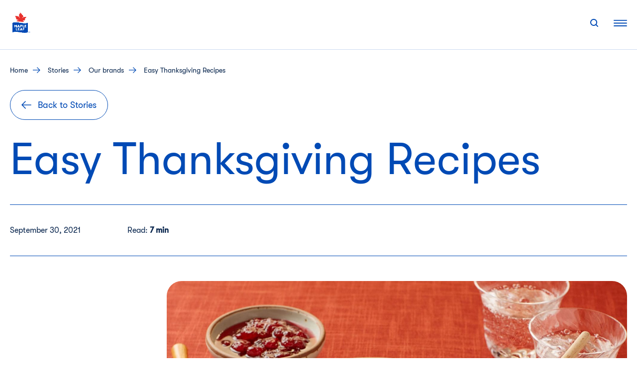

--- FILE ---
content_type: text/html; charset=UTF-8
request_url: https://www.mapleleaffoods.com/stories/easy-thanksgiving-recipes-2/
body_size: 27643
content:
<!doctype html>
<html lang="en-CA">
<head>
	<meta charset="UTF-8">
	<meta name="viewport" content="width=device-width, initial-scale=1">
	<link rel="profile" href="https://gmpg.org/xfn/11">
	<!-- Google Tag Manager -->
	<script>(function(w,d,s,l,i){w[l]=w[l]||[];w[l].push({'gtm.start':
	new Date().getTime(),event:'gtm.js'});var f=d.getElementsByTagName(s)[0],
	j=d.createElement(s),dl=l!='dataLayer'?'&l='+l:'';j.async=true;j.src=
	'https://www.googletagmanager.com/gtm.js?id='+i+dl;f.parentNode.insertBefore(j,f);
	})(window,document,'script','dataLayer','GTM-P9PM6QZ');</script>
	<!-- End Google Tag Manager -->
	<!-- Google tag (gtag.js) -->
	<script async src="https://www.googletagmanager.com/gtag/js?id=AW-10978396871"></script>
	<script>
		window.dataLayer = window.dataLayer || [];
		function gtag(){dataLayer.push(arguments);}
		gtag('js', new Date());
		gtag('config', 'AW-10978396871');
		gtag('event', 'conversion', {'send_to': 'AW-10978396871/mpa1CO-ovKAZEMeV9PIo'});
	</script>
	<!-- End Google Tag -->
	<meta name='robots' content='index, follow, max-image-preview:large, max-snippet:-1, max-video-preview:-1' />

	<!-- This site is optimized with the Yoast SEO plugin v21.7 - https://yoast.com/wordpress/plugins/seo/ -->
	<title>Easy Thanksgiving Meal Ideas and Recipes | Maple Leaf Foods</title><link rel="stylesheet" href="https://www.mapleleaffoods.com/wp-content/cache/min/6/d3a70d5d8dcea799441aec2a265e37e4.css" media="all" data-minify="1" />
	<meta name="description" content="Looking for some Thanksgiving meal ideas? Here are some Thanksgiving food ideas and recipes that are simple, delicious, and guaranteed to be a hit." />
	<link rel="canonical" href="https://www.mapleleaffoods.com/stories/easy-thanksgiving-recipes-2/" />
	<meta property="og:locale" content="en_US" />
	<meta property="og:type" content="article" />
	<meta property="og:title" content="Easy Thanksgiving Meal Ideas and Recipes | Maple Leaf Foods" />
	<meta property="og:description" content="Looking for some Thanksgiving meal ideas? Here are some Thanksgiving food ideas and recipes that are simple, delicious, and guaranteed to be a hit." />
	<meta property="og:url" content="https://www.mapleleaffoods.com/stories/easy-thanksgiving-recipes-2/" />
	<meta property="og:site_name" content="Maple Leaf Foods" />
	<meta property="article:published_time" content="2021-09-30T20:01:00+00:00" />
	<meta property="article:modified_time" content="2024-01-25T21:11:04+00:00" />
	<meta property="og:image" content="https://www.mapleleaffoods.com/wp-content/uploads/sites/6/2022/01/Maple-Leaf-Ham-Thanksgiving-Ham-Jumble-Casserole.jpg" />
	<meta property="og:image:width" content="2222" />
	<meta property="og:image:height" content="1622" />
	<meta property="og:image:type" content="image/jpeg" />
	<meta name="author" content="jclaussen" />
	<meta name="twitter:card" content="summary_large_image" />
	<meta name="twitter:label1" content="Written by" />
	<meta name="twitter:data1" content="jclaussen" />
	<meta name="twitter:label2" content="Est. reading time" />
	<meta name="twitter:data2" content="7 minutes" />
	<script type="application/ld+json" class="yoast-schema-graph">{"@context":"https://schema.org","@graph":[{"@type":"Article","@id":"https://www.mapleleaffoods.com/stories/easy-thanksgiving-recipes-2/#article","isPartOf":{"@id":"https://www.mapleleaffoods.com/stories/easy-thanksgiving-recipes-2/"},"author":{"name":"jclaussen","@id":"https://www.mapleleaffoods.com/#/schema/person/ec41dbb99ad6eb87d278885b9abec7e3"},"headline":"Easy Thanksgiving Recipes","datePublished":"2021-09-30T20:01:00+00:00","dateModified":"2024-01-25T21:11:04+00:00","mainEntityOfPage":{"@id":"https://www.mapleleaffoods.com/stories/easy-thanksgiving-recipes-2/"},"wordCount":1241,"commentCount":0,"publisher":{"@id":"https://www.mapleleaffoods.com/#organization"},"image":{"@id":"https://www.mapleleaffoods.com/stories/easy-thanksgiving-recipes-2/#primaryimage"},"thumbnailUrl":"https://www.mapleleaffoods.com/wp-content/uploads/sites/6/2022/01/Maple-Leaf-Ham-Thanksgiving-Ham-Jumble-Casserole.jpg","articleSection":["Featured","Our Brands"],"inLanguage":"en-CA","potentialAction":[{"@type":"CommentAction","name":"Comment","target":["https://www.mapleleaffoods.com/stories/easy-thanksgiving-recipes-2/#respond"]}]},{"@type":"WebPage","@id":"https://www.mapleleaffoods.com/stories/easy-thanksgiving-recipes-2/","url":"https://www.mapleleaffoods.com/stories/easy-thanksgiving-recipes-2/","name":"Easy Thanksgiving Meal Ideas and Recipes | Maple Leaf Foods","isPartOf":{"@id":"https://www.mapleleaffoods.com/#website"},"primaryImageOfPage":{"@id":"https://www.mapleleaffoods.com/stories/easy-thanksgiving-recipes-2/#primaryimage"},"image":{"@id":"https://www.mapleleaffoods.com/stories/easy-thanksgiving-recipes-2/#primaryimage"},"thumbnailUrl":"https://www.mapleleaffoods.com/wp-content/uploads/sites/6/2022/01/Maple-Leaf-Ham-Thanksgiving-Ham-Jumble-Casserole.jpg","datePublished":"2021-09-30T20:01:00+00:00","dateModified":"2024-01-25T21:11:04+00:00","description":"Looking for some Thanksgiving meal ideas? Here are some Thanksgiving food ideas and recipes that are simple, delicious, and guaranteed to be a hit.","breadcrumb":{"@id":"https://www.mapleleaffoods.com/stories/easy-thanksgiving-recipes-2/#breadcrumb"},"inLanguage":"en-CA","potentialAction":[{"@type":"ReadAction","target":["https://www.mapleleaffoods.com/stories/easy-thanksgiving-recipes-2/"]}]},{"@type":"ImageObject","inLanguage":"en-CA","@id":"https://www.mapleleaffoods.com/stories/easy-thanksgiving-recipes-2/#primaryimage","url":"https://www.mapleleaffoods.com/wp-content/uploads/sites/6/2022/01/Maple-Leaf-Ham-Thanksgiving-Ham-Jumble-Casserole.jpg","contentUrl":"https://www.mapleleaffoods.com/wp-content/uploads/sites/6/2022/01/Maple-Leaf-Ham-Thanksgiving-Ham-Jumble-Casserole.jpg","width":2222,"height":1622,"caption":"Ham jumble casserole"},{"@type":"BreadcrumbList","@id":"https://www.mapleleaffoods.com/stories/easy-thanksgiving-recipes-2/#breadcrumb","itemListElement":[{"@type":"ListItem","position":1,"name":"Home","item":"https://www.mapleleaffoods.com/"},{"@type":"ListItem","position":2,"name":"Stories","item":"https://www.mapleleaffoods.com/stories/"},{"@type":"ListItem","position":3,"name":"Our Brands","item":"https://www.mapleleaffoods.com/category/our-brands/"},{"@type":"ListItem","position":4,"name":"Easy Thanksgiving Recipes"}]},{"@type":"WebSite","@id":"https://www.mapleleaffoods.com/#website","url":"https://www.mapleleaffoods.com/","name":"Maple Leaf Foods","description":"World&#039;s first major carbon neutral food company","publisher":{"@id":"https://www.mapleleaffoods.com/#organization"},"potentialAction":[{"@type":"SearchAction","target":{"@type":"EntryPoint","urlTemplate":"https://www.mapleleaffoods.com/?s={search_term_string}"},"query-input":"required name=search_term_string"}],"inLanguage":"en-CA"},{"@type":"Organization","@id":"https://www.mapleleaffoods.com/#organization","name":"Maple Leaf Foods","url":"https://www.mapleleaffoods.com/","logo":{"@type":"ImageObject","inLanguage":"en-CA","@id":"https://www.mapleleaffoods.com/#/schema/logo/image/","url":"https://www.mapleleaffoods.com/wp-content/uploads/sites/6/2025/07/MapleLeaf_site-id_v2.png","contentUrl":"https://www.mapleleaffoods.com/wp-content/uploads/sites/6/2025/07/MapleLeaf_site-id_v2.png","width":512,"height":564,"caption":"Maple Leaf Foods"},"image":{"@id":"https://www.mapleleaffoods.com/#/schema/logo/image/"}},{"@type":"Person","@id":"https://www.mapleleaffoods.com/#/schema/person/ec41dbb99ad6eb87d278885b9abec7e3","name":"jclaussen","image":{"@type":"ImageObject","inLanguage":"en-CA","@id":"https://www.mapleleaffoods.com/#/schema/person/image/","url":"https://secure.gravatar.com/avatar/08d5158143d6a2857f125fd0a4e45f83?s=96&d=mm&r=g","contentUrl":"https://secure.gravatar.com/avatar/08d5158143d6a2857f125fd0a4e45f83?s=96&d=mm&r=g","caption":"jclaussen"}}]}</script>
	<!-- / Yoast SEO plugin. -->


<link rel='dns-prefetch' href='//www.google.com' />
<link rel='dns-prefetch' href='//v0.wordpress.com' />
<link rel='dns-prefetch' href='//b3412141.smushcdn.com' />

<link rel="alternate" type="application/rss+xml" title="Maple Leaf Foods &raquo; Feed" href="https://www.mapleleaffoods.com/feed/" />
<link rel="alternate" type="application/rss+xml" title="Maple Leaf Foods &raquo; Comments Feed" href="https://www.mapleleaffoods.com/comments/feed/" />
<link rel="alternate" type="application/rss+xml" title="Maple Leaf Foods &raquo; Easy Thanksgiving Recipes Comments Feed" href="https://www.mapleleaffoods.com/stories/easy-thanksgiving-recipes-2/feed/" />

<style id='wp-emoji-styles-inline-css' type='text/css'>

	img.wp-smiley, img.emoji {
		display: inline !important;
		border: none !important;
		box-shadow: none !important;
		height: 1em !important;
		width: 1em !important;
		margin: 0 0.07em !important;
		vertical-align: -0.1em !important;
		background: none !important;
		padding: 0 !important;
	}
</style>

<style id='wp-block-library-inline-css' type='text/css'>
.has-text-align-justify{text-align:justify;}
</style>

<style id='safe-svg-svg-icon-style-inline-css' type='text/css'>
.safe-svg-cover{text-align:center}.safe-svg-cover .safe-svg-inside{display:inline-block;max-width:100%}.safe-svg-cover svg{height:100%;max-height:100%;max-width:100%;width:100%}

</style>
<style id='mlfcorp-stay-in-touch-style-inline-css' type='text/css'>
.stay-in-touch-container .widget-title{font-family:var(--wp--custom--typography--primary);font-weight:700;text-transform:uppercase;color:var(--wp--custom--colors--flag-blue);font-size:1rem;line-height:1rem;margin-top:0;margin-bottom:0;position:relative}.stay-in-touch-container ul.social-list{padding:0 0 0 0.75rem;margin:0}.stay-in-touch-container ul.social-list li.social{font-family:var(--wp--custom--typography--primary);font-weight:400;list-style:none;font-size:0.875rem;font-weight:normal;letter-spacing:.01em;line-height:1.25rem;margin-bottom:0.625rem;position:relative;display:flex;min-height:2.5rem;max-width:100%}.stay-in-touch-container ul.social-list li.social:first-of-type{margin-top:2.1875rem}.stay-in-touch-container ul.social-list li.social:last-of-type{margin-bottom:0.9375rem}.stay-in-touch-container ul.social-list li.social::before{content:"";border:1px solid var(--wp--custom--colors--flag-blue);opacity:.2;width:2.5rem;height:2.5rem;position:absolute;left:-0.8125rem;top:50%;transform:translate3d(0, -50%, 0);border-radius:50%}.stay-in-touch-container ul.social-list li.social a{text-decoration:none;color:var(--wp--custom--colors--corporate-dark-blue);-ms-grid-row-align:center;align-self:center;word-break:break-word}.stay-in-touch-container ul.social-list li.social a:hover{text-decoration:underline;color:var(--wp--custom--colors--corporate-dark-blue)}.stay-in-touch-container ul.social-list li.social img{width:1rem;margin-right:1.125rem;height:1rem;-ms-grid-row-align:center;align-self:center}@media screen and (min-width: 1024px){.stay-in-touch-container .widget-title{line-height:1.25rem;position:static;font-size:0.875rem;margin-bottom:1.8125rem}.stay-in-touch-container .widget-title::after{content:none}.stay-in-touch-container ul.social-list li.social{max-width:7.5rem}.stay-in-touch-container ul.social-list li.social:first-of-type{margin-top:-0.625rem}.stay-in-touch-container ul.social-list li.social:last-of-type{margin-bottom:0}}

</style>




<style id='mlfcorp-brands-block-style-inline-css' type='text/css'>
.brands-block .brands-grid{margin:0 -0.625rem;align-items:center;border-bottom:1px solid var(--wp--custom--colors--light-blue)}.brands-block .brands-grid:first-of-type{border-top:1px solid var(--wp--custom--colors--light-blue)}.brands-block .brands-grid .brands-cols.justify-self-center{-ms-grid-column-align:center;justify-self:center}.brands-block .brands-grid .brands-cols.justify-self-start{justify-self:flex-start}.brands-block .brands-grid .brands-cols.justify-self-end{justify-self:flex-end}.brands-block .brands-grid .brands-logo-container{display:flex;align-items:center;overflow:hidden}.brands-block .brands-grid h2,.brands-block .brands-grid p,.brands-block .brands-grid a.button{font-family:var(--wp--custom--typography--primary);font-weight:400;font-style:normal;margin-top:0;word-break:break-word}.brands-block .brands-grid h2{font-size:var(--wp--custom--typography--headings--font-sizes--h-6--sm);line-height:var(--wp--custom--typography--headings--line-height--h-6--sm);color:var(--wp--custom--colors--corporate-dark-blue);margin-bottom:0;padding-top:1.5rem}.brands-block .brands-grid p{color:var(--wp--custom--colors--corporate-dark-blue);margin-bottom:0}.brands-block .brands-grid a.button{word-break:break-word}.brands-block .brands-grid a.button-mobile{word-break:break-word;text-decoration:underline;font-size:1rem;line-height:1.375rem;border:none;color:var(--wp--custom--colors--flag-blue);margin-top:0.4375rem;padding-bottom:1.625rem;display:inline-block}.brands-panel{z-index:13000 !important}.brands-panel .brands-select-panel-row .brands-select-container{width:100%}.brands-panel .brands-select-panel-row .brands-select-container>div{margin-bottom:0.625rem}.brands-panel .brands-select-panel-row .brands-select-container>div input{box-shadow:none;outline:none;border:none}@media screen and (min-width: 1024px){.brands-block .brands-grid{margin:0}.brands-block .brands-grid h2{font-size:1.375rem;color:var(--wp--custom--colors--flag-blue);padding-top:0}.brands-block .brands-grid p{font-size:1.25rem;padding:3rem 0 2.8125rem 0}.brands-block .brands-grid a.button{font-size:1.125rem;line-height:1.3125rem;text-decoration:none;letter-spacing:-0.02em;white-space:break-spaces;text-align:center}}

</style>







<style id='mlfcorp-tab-content-style-inline-css' type='text/css'>
.wp-block-create-block-tab-content{background-color:#21759b;color:#fff;padding:0.125rem}

</style>



<style id='mlfcorp-event-block-style-inline-css' type='text/css'>
.wp-block-mlfcorp-event-block .event-details{display:flex}.wp-block-mlfcorp-event-block .wp-block-button{margin-bottom:0.9375rem}@media(min-width: 780px){.wp-block-mlfcorp-event-block{padding:1.875rem 2.5rem}}@media(min-width: 851px){.wp-block-mlfcorp-event-block .event-details p:nth-child(2n){margin-left:1.5625rem}}@media(min-width: 1024px){.wp-block-mlfcorp-event-block .event-details p:nth-child(2n){margin-left:3.125rem}}@media(max-width: 850px){.wp-block-mlfcorp-event-block .event-details p:nth-child(2n){display:none}}

</style>
<style id='mlfcorp-investors-level-one-header-style-inline-css' type='text/css'>
.wp-block-mlfcorp-investors-level-one-header>span{margin-bottom:0.9375rem !important}.wp-block-mlfcorp-investors-level-one-header h1{margin-top:0.9375rem !important;margin-bottom:2.8125rem !important}.wp-block-mlfcorp-investors-level-one-header .wp-block-columns div:nth-child(1){display:flex;align-items:center}.wp-block-mlfcorp-investors-level-one-header .wp-block-columns .wp-block-image{margin-bottom:0}.wp-block-mlfcorp-investors-level-one-header .wp-block-columns .wp-block-image img{width:100%}@media(min-width: 600px){.wp-block-mlfcorp-investors-level-one-header .wp-block-columns{margin-top:3.75rem}}@media(min-width: 641px){.wp-block-mlfcorp-investors-level-one-header .wp-block-columns .wp-block-image{border-radius:1.875rem}}@media(max-width: 640px){.wp-block-mlfcorp-investors-level-one-header h1{margin-bottom:1.5625rem !important;word-spacing:100vw}}@media(max-width: 641px){.wp-block-mlfcorp-investors-level-one-header .wp-block-columns .wp-block-image{border-radius:1.25rem}}

</style>
<style id='mlfcorp-level-one-header-style-inline-css' type='text/css'>
.wp-block-mlfcorp-level-one-header>span{margin-bottom:0.9375rem !important}.wp-block-mlfcorp-level-one-header h1{margin-top:0.9375rem !important;margin-bottom:2.8125rem !important}.wp-block-mlfcorp-level-one-header .wp-block-cover{height:27.8125rem !important}.wp-block-mlfcorp-level-one-header .wp-block-cover img{-o-object-fit:cover;object-fit:cover;height:100%;width:100%}.wp-block-mlfcorp-level-one-header .wp-block-cover .wp-block-cover__inner-container{display:none}@media(min-width: 640px){.wp-block-mlfcorp-level-one-header .wp-block-cover{height:48.75rem !important}}@media(max-width: 781px){.wp-block-mlfcorp-level-one-header h1{margin-bottom:1.5625rem !important}}

</style>
<style id='mlfcorp-level-two-header-style-inline-css' type='text/css'>
.wp-block-mlfcorp-level-two-header{position:relative}.wp-block-mlfcorp-level-two-header h1{margin-bottom:1.25rem}.wp-block-mlfcorp-level-two-header .content{margin:3.125rem 0 1.25rem 0}.wp-block-mlfcorp-level-two-header .wp-block-button .wp-block-button__link{padding-left:0}.wp-block-mlfcorp-level-two-header form{position:relative;max-width:39.4375rem}.wp-block-mlfcorp-level-two-header .search-submit{background:none;border:none;cursor:pointer;position:absolute;top:0.625rem;right:0.625rem}.wp-block-mlfcorp-level-two-header .search-submit .search-button-icon,.wp-block-mlfcorp-level-two-header .search-submit img.search-button-icon{width:0.875rem;height:0.875rem}.wp-block-mlfcorp-level-two-header input{border:1px solid var(--wp--custom--colors--flag-blue);border-radius:1.875rem;background:var(--wp--custom--colors--white);width:100%;height:2.5rem;padding:0.3125rem 1.25rem;font-size:1rem;font-weight:400;line-height:1.875rem;font-style:normal;color:var(--wp--custom--colors--flag-blue);caret-color:var(--wp--custom--colors--flag-blue)}.wp-block-mlfcorp-level-two-header input:focus,.wp-block-mlfcorp-level-two-header input:focus-visible,.wp-block-mlfcorp-level-two-header input:active,.wp-block-mlfcorp-level-two-header input:focus-within{border:0.125rem solid var(--wp--custom--colors--corporate-dark-blue);border-radius:3.75rem;caret-color:var(--wp--custom--colors--corporate-dark-blue);color:var(--wp--custom--colors--corporate-dark-blue);outline:none}@media(min-width: 800px){.wp-block-mlfcorp-level-two-header .search-submit{padding:0.3125rem;top:0}.wp-block-mlfcorp-level-two-header .search-submit{position:absolute;top:50%;transform:translate3d(0, -50%, 0);right:1.25rem;margin-left:-3.3125rem}.wp-block-mlfcorp-level-two-header .search-submit .search-button-icon,.wp-block-mlfcorp-level-two-header .search-submit img.search-button-icon{width:1.125rem;height:1.125rem}.wp-block-mlfcorp-level-two-header input{padding:0.375rem 1.375rem;height:3.75rem;border-radius:3.75rem;font-size:1.25rem;line-height:4.1875rem}}@media(max-width: 640px){.wp-block-mlfcorp-level-two-header .content{margin-top:2.5rem}}

</style>
<style id='mlfcorp-leadership-team-style-inline-css' type='text/css'>
.wp-block-mlfcorp-leadership-team .leadership-card{display:block;text-decoration:none;margin-bottom:2.5rem}.wp-block-mlfcorp-leadership-team .leadership-card .image-container{height:12.5rem;min-height:28.125rem;width:100%;position:relative;overflow:hidden;z-index:1}.wp-block-mlfcorp-leadership-team .leadership-card .image-container .overlay{position:absolute;display:block;width:100%;height:100%;top:0;left:0;right:0;bottom:0;background:linear-gradient(360deg, rgba(0, 74, 181, 0.3) 17.55%, rgba(0, 74, 181, 0) 49.88%);z-index:2;border-radius:1.25rem}.wp-block-mlfcorp-leadership-team .leadership-card .image-container:hover img{transform:scale(1.08)}.wp-block-mlfcorp-leadership-team .leadership-card .image-container:hover .overlay{display:none}.wp-block-mlfcorp-leadership-team .leadership-card .image-container img{width:100%;height:100%;-o-object-fit:cover;object-fit:cover;transition:transform .4s}.wp-block-mlfcorp-leadership-team .leadership-card .page-title{margin:0.625rem 0 !important;color:var(--wp--custom--colors--flag-blue);word-break:break-word;letter-spacing:-0.02em}.wp-block-mlfcorp-leadership-team .leadership-card .job-title{margin:0 !important;color:#000;word-break:break-word;width:60%}.wp-block-mlfcorp-leadership-team .leadership-card a.button{margin:1.5rem auto 0}.wp-block-mlfcorp-leadership-team .leadership-card .post-details{width:100%}@media(min-width: 780px){.wp-block-mlfcorp-leadership-team .leadership-card .image-container{height:19.5rem;min-height:19.5rem;width:100%}}@media(min-width: 1024px){.wp-block-mlfcorp-leadership-team .leadership-card .image-container .overlay{border-radius:1.875rem}.wp-block-mlfcorp-leadership-team .leadership-card .image-container{height:25.75rem;min-height:25.75rem;width:100%}}

</style>
<style id='mlfcorp-career-paths-style-inline-css' type='text/css'>
.wp-block-mlfcorp-career-paths article{margin-bottom:2.5rem}.wp-block-mlfcorp-career-paths .image-container,.wp-block-mlfcorp-career-paths .content-container{flex:1}.wp-block-mlfcorp-career-paths .content-container p.h6{margin:0 0 0.9375rem 0;line-height:1.5}.wp-block-mlfcorp-career-paths .content-container .wp-block-button{margin-bottom:0}.wp-block-mlfcorp-career-paths .image-container{margin-right:0.625rem}.wp-block-mlfcorp-career-paths .image-container img{-o-object-fit:cover;object-fit:cover;max-width:10.125rem;height:6.875rem}@media all and (min-width: 1024px){.wp-block-mlfcorp-career-paths article{flex-direction:column;margin-bottom:3.125rem}.wp-block-mlfcorp-career-paths .image-container{margin-right:0}.wp-block-mlfcorp-career-paths .image-container img{max-width:25.8125rem;height:15.8125rem}.wp-block-mlfcorp-career-paths .content-container p.h6{margin:1.25rem 0}}

</style>
<style id='mlfcorp-location-style-inline-css' type='text/css'>
.editor-styles-wrapper .wp-block-mlfcorp-location h4,.wp-block-mlfcorp-location h4{margin-bottom:0px}.editor-styles-wrapper .wp-block-mlfcorp-location p,.wp-block-mlfcorp-location p{color:var(--wp--custom--colors--theme)}.editor-styles-wrapper .wp-block-mlfcorp-location .location-phone,.wp-block-mlfcorp-location .location-phone{font-size:0.875rem;line-height:1.375rem;margin:0 0 1.5rem 0}.editor-styles-wrapper .wp-block-mlfcorp-location .location-phone::before,.wp-block-mlfcorp-location .location-phone::before{content:url([data-uri]);margin-right:1.25rem}.editor-styles-wrapper .wp-block-mlfcorp-location .get-directions-button,.wp-block-mlfcorp-location .get-directions-button{margin-bottom:1.5rem}.editor-styles-wrapper .wp-block-mlfcorp-location .location-description,.wp-block-mlfcorp-location .location-description{width:100vw;max-width:100vw;margin:1.875rem calc(50% - 50vw) 1.875rem;padding:0 0.5rem 0 0.5rem}.editor-styles-wrapper .wp-block-mlfcorp-location .location-description p,.wp-block-mlfcorp-location .location-description p{margin:0}@media all and (min-width: 1024px){.editor-styles-wrapper .wp-block-mlfcorp-location .location-phone,.wp-block-mlfcorp-location .location-phone{font-size:1.125rem;margin:0 0 2.25rem 1.125rem}.editor-styles-wrapper .wp-block-mlfcorp-location .location-phone::before,.wp-block-mlfcorp-location .location-phone::before{margin-right:1.625rem}.editor-styles-wrapper .wp-block-mlfcorp-location .location-description,.wp-block-mlfcorp-location .location-description{margin:2.1875rem 0 3.125rem 0;padding:0 0.5rem 0 0;width:auto}.editor-styles-wrapper .wp-block-mlfcorp-location .location-map,.wp-block-mlfcorp-location .location-map{height:28.125rem;margin-left:2.1875rem}}

</style>
<style id='mlfcorp-dropdown-navigation-style-inline-css' type='text/css'>


</style>
<style id='mlfcorp-featured-carousel-style-inline-css' type='text/css'>
.featured-carousel div.carousel-button.button p{margin:0;font-family:GTWalsheim;font-weight:400;font-size:0.875rem;line-height:1.375rem}@media(min-width: 640px){.featured-carousel div.carousel-button.button p{font-size:1.125rem}}

</style>


<style id='mlfcorp-video-carousel-style-inline-css' type='text/css'>


</style>




<style id='mlfcorp-brand-card-style-inline-css' type='text/css'>
.brand-card .brand-logo{margin-bottom:1.5625rem}.brand-card .brand-excerpt{color:var(--wp--custom--colors--corporate-dark-blue)}.brand-card .brand-button{color:var(--wp--custom--colors--white)}.brand-card .brand-button:visited{color:var(--wp--custom--colors--white)}.brand-card a.brand-button{line-height:1.3125rem}@media screen and (min-width: 1024px){.brand-card h1{margin-bottom:1.25rem}.brand-card .brand-logo{margin-bottom:4.6875rem}.brand-card .brand-excerpt{margin-bottom:3.125rem}}

</style>
<style id='mlfcorp-hero-variation-style-inline-css' type='text/css'>
.wp-block-mlfcorp-hero-variation .card-image-container{width:100vw}.wp-block-mlfcorp-hero-variation .card-image-container img,.wp-block-mlfcorp-hero-variation .card-image-container picture{height:62.5rem}.wp-block-mlfcorp-hero-variation .details-content-container{padding:4rem 0.9375rem 1rem}.wp-block-mlfcorp-hero-variation .title-heading{margin-bottom:2rem}.wp-block-mlfcorp-hero-variation h1.title-heading{font-size:3.75rem;line-height:3.125rem;font-weight:500}.wp-block-mlfcorp-hero-variation h4.subtitle-heading{font-size:1.625rem;line-height:1.625rem}@media(min-width: 1024px){.wp-block-mlfcorp-hero-variation .details-wrapper{display:flex;align-items:center}.wp-block-mlfcorp-hero-variation .details-content-container{padding:0}.wp-block-mlfcorp-hero-variation h1.title-heading{font-size:9.375rem;line-height:7.5rem}.wp-block-mlfcorp-hero-variation h4.subtitle-heading{font-size:3.125rem;line-height:3.125rem}}@media(max-width: 1024px){.wp-block-mlfcorp-hero-variation .alignfull-mobile{margin:0 calc(50% - 50vw);width:100vw;max-width:100vw}}

</style>

<style id='mlfcorp-hero-carousel-style-inline-css' type='text/css'>
.carousel .hero-carousel div.carousel-button.button p{margin:0;font-family:GTWalsheim;font-weight:400;font-size:0.875rem;line-height:1.375rem}.carousel .hero-carousel.splide{position:relative}.carousel .hero-carousel.splide .splide__track{cursor:pointer}.carousel .hero-carousel.splide .splide__slide img{width:100%;height:100%;align-items:center;display:flex;justify-content:center;margin:0;position:relative;-o-object-fit:cover;object-fit:cover}.carousel .hero-carousel.splide .splide__arrows{position:absolute;top:50%;left:0;right:0;width:100%;display:flex;justify-content:space-between;transform:translateY(-50%);z-index:10;pointer-events:none;z-index:10}.carousel .hero-carousel.splide .splide__arrow{z-index:11;pointer-events:auto;cursor:pointer}.carousel .hero-carousel.splide .splide__arrow svg{display:none}.carousel .hero-carousel.splide .splide__arrow--prev{left:0.625rem;right:auto;position:absolute}.carousel .hero-carousel.splide .splide__arrow--prev::after{content:"";background-image:url("data:image/svg+xml,%3Csvg xmlns=%27http://www.w3.org/2000/svg%27 viewBox=%270 0 24 24%27 fill=%27none%27 stroke=%27currentColor%27 stroke-width=%272%27 stroke-linecap=%27round%27 stroke-linejoin=%27round%27%3E%3Cpath d=%27M15 18l-6-6 6-6%27/%3E%3C/svg%3E");background-size:contain;background-repeat:no-repeat;width:1.5rem;height:1.5rem}.carousel .hero-carousel.splide .splide__arrow--next{right:0.625rem;left:auto;position:absolute}.carousel .hero-carousel.splide .splide__arrow--next::after{content:"";background-image:url("data:image/svg+xml,%3Csvg xmlns=%27http://www.w3.org/2000/svg%27 viewBox=%270 0 24 24%27 fill=%27none%27 stroke=%27currentColor%27 stroke-width=%272%27 stroke-linecap=%27round%27 stroke-linejoin=%27round%27%3E%3Cpath d=%27M9 18l6-6-6-6%27/%3E%3C/svg%3E");background-size:contain;background-repeat:no-repeat;width:1.5rem;height:1.5rem}.carousel .hero-carousel.splide .splide__pagination{position:absolute;bottom:0.9375rem;left:50%;transform:translateX(-50%);display:flex;gap:0.5rem;z-index:10}.carousel .hero-carousel.splide .splide__pagination__page{width:0.75rem;height:0.75rem;border-radius:50%;background:rgba(255,255,255,.5);border:none;cursor:pointer;transition:background .3s ease}.carousel .hero-carousel.splide .splide__pagination__page.is-active{background:#fff}@media(min-width: 640px){.carousel .hero-carousel div.carousel-button.button p{font-size:1.125rem}}

</style>
<style id='mlfcorp-recent-post-block-style-inline-css' type='text/css'>
.related-posts .archive-posts-loop .card-component-container .entry-header .title-heading{margin-bottom:0.625rem}.related-posts .archive-posts-loop .card-component-container .entry-header .title-heading a{text-decoration:none}@media screen and (min-width: 1024px){.related-posts .archive-posts-loop .card-component-container .entry-header .title-heading.no-category{margin-top:4.375rem}}

</style>
<style id='mlfcorp-mlf-iframe-style-inline-css' type='text/css'>


</style>
<style id='tk-grid-style-inline-css' type='text/css'>


</style>
<style id='tk-spacer-style-inline-css' type='text/css'>


</style>



<style id='global-styles-inline-css' type='text/css'>
:root{--wp--preset--aspect-ratio--square: 1;--wp--preset--aspect-ratio--4-3: 4/3;--wp--preset--aspect-ratio--3-4: 3/4;--wp--preset--aspect-ratio--3-2: 3/2;--wp--preset--aspect-ratio--2-3: 2/3;--wp--preset--aspect-ratio--16-9: 16/9;--wp--preset--aspect-ratio--9-16: 9/16;--wp--preset--color--black: #000000;--wp--preset--color--cyan-bluish-gray: #abb8c3;--wp--preset--color--white: #ffffff;--wp--preset--color--pale-pink: #f78da7;--wp--preset--color--vivid-red: #cf2e2e;--wp--preset--color--luminous-vivid-orange: #ff6900;--wp--preset--color--luminous-vivid-amber: #fcb900;--wp--preset--color--light-green-cyan: #7bdcb5;--wp--preset--color--vivid-green-cyan: #00d084;--wp--preset--color--pale-cyan-blue: #8ed1fc;--wp--preset--color--vivid-cyan-blue: #0693e3;--wp--preset--color--vivid-purple: #9b51e0;--wp--preset--color--flag-blue: #004ab5;--wp--preset--color--warm-red: #e6211e;--wp--preset--color--corporate-dark-blue: #09264e;--wp--preset--color--light-blue: #ccdbf0;--wp--preset--color--ultra-light-blue: #f2f6fb;--wp--preset--color--ultra-light-green: #f0f0ea;--wp--preset--color--pure-white: #fff;--wp--preset--gradient--vivid-cyan-blue-to-vivid-purple: linear-gradient(135deg,rgba(6,147,227,1) 0%,rgb(155,81,224) 100%);--wp--preset--gradient--light-green-cyan-to-vivid-green-cyan: linear-gradient(135deg,rgb(122,220,180) 0%,rgb(0,208,130) 100%);--wp--preset--gradient--luminous-vivid-amber-to-luminous-vivid-orange: linear-gradient(135deg,rgba(252,185,0,1) 0%,rgba(255,105,0,1) 100%);--wp--preset--gradient--luminous-vivid-orange-to-vivid-red: linear-gradient(135deg,rgba(255,105,0,1) 0%,rgb(207,46,46) 100%);--wp--preset--gradient--very-light-gray-to-cyan-bluish-gray: linear-gradient(135deg,rgb(238,238,238) 0%,rgb(169,184,195) 100%);--wp--preset--gradient--cool-to-warm-spectrum: linear-gradient(135deg,rgb(74,234,220) 0%,rgb(151,120,209) 20%,rgb(207,42,186) 40%,rgb(238,44,130) 60%,rgb(251,105,98) 80%,rgb(254,248,76) 100%);--wp--preset--gradient--blush-light-purple: linear-gradient(135deg,rgb(255,206,236) 0%,rgb(152,150,240) 100%);--wp--preset--gradient--blush-bordeaux: linear-gradient(135deg,rgb(254,205,165) 0%,rgb(254,45,45) 50%,rgb(107,0,62) 100%);--wp--preset--gradient--luminous-dusk: linear-gradient(135deg,rgb(255,203,112) 0%,rgb(199,81,192) 50%,rgb(65,88,208) 100%);--wp--preset--gradient--pale-ocean: linear-gradient(135deg,rgb(255,245,203) 0%,rgb(182,227,212) 50%,rgb(51,167,181) 100%);--wp--preset--gradient--electric-grass: linear-gradient(135deg,rgb(202,248,128) 0%,rgb(113,206,126) 100%);--wp--preset--gradient--midnight: linear-gradient(135deg,rgb(2,3,129) 0%,rgb(40,116,252) 100%);--wp--preset--font-size--small: 13px;--wp--preset--font-size--medium: 20px;--wp--preset--font-size--large: 1.25rem;--wp--preset--font-size--x-large: 42px;--wp--preset--font-size--date: 0.875rem;--wp--preset--font-size--surtitle: 1rem;--wp--preset--font-size--semi-huge: 5rem;--wp--preset--font-size--huge: 5.25rem;--wp--preset--font-size--h-1: var(--wp--custom--typography--headings--font-sizes--h-1--sm);--wp--preset--font-size--h-2: var(--wp--custom--typography--headings--font-sizes--h-2--sm);--wp--preset--font-size--h-3: var(--wp--custom--typography--headings--font-sizes--h-3--sm);--wp--preset--font-size--h-4: var(--wp--custom--typography--headings--font-sizes--h-4--sm);--wp--preset--font-size--h-5: var(--wp--custom--typography--headings--font-sizes--h-5--sm);--wp--preset--font-size--h-6: var(--wp--custom--typography--headings--font-sizes--h-6--sm);--wp--preset--spacing--20: 0.44rem;--wp--preset--spacing--30: 0.67rem;--wp--preset--spacing--40: 1rem;--wp--preset--spacing--50: 1.5rem;--wp--preset--spacing--60: 2.25rem;--wp--preset--spacing--70: 3.38rem;--wp--preset--spacing--80: 5.06rem;--wp--preset--shadow--natural: 6px 6px 9px rgba(0, 0, 0, 0.2);--wp--preset--shadow--deep: 12px 12px 50px rgba(0, 0, 0, 0.4);--wp--preset--shadow--sharp: 6px 6px 0px rgba(0, 0, 0, 0.2);--wp--preset--shadow--outlined: 6px 6px 0px -3px rgba(255, 255, 255, 1), 6px 6px rgba(0, 0, 0, 1);--wp--preset--shadow--crisp: 6px 6px 0px rgba(0, 0, 0, 1);--wp--custom--colors--theme: var(--wp--custom--colors--flag-blue);--wp--custom--colors--theme-hover: #be2a2a;--wp--custom--colors--content: #424242;--wp--custom--colors--flag-blue: #004ab5;--wp--custom--colors--warm-red: #e6211e;--wp--custom--colors--corporate-dark-blue: #09264e;--wp--custom--colors--light-blue: #ccdbf0;--wp--custom--colors--ultra-light-blue: #f2f6fb;--wp--custom--colors--ultra-light-green: #f0f0ea;--wp--custom--colors--white: #fff;--wp--custom--colors--black: #000;--wp--custom--colors--beige: #f2e9db;--wp--custom--colors--error: #dc143c;--wp--custom--colors--info: #3d9cd2;--wp--custom--colors--warning: #ffeb3b;--wp--custom--colors--success: #0f834d;--wp--custom--colors--light-grey: #f8f8f8;--wp--custom--colors--light-gray: var(--wp--custom--colors--light-grey);--wp--custom--colors--medium-grey: #aeaeae;--wp--custom--colors--medium-gray: var(--wp--custom--colors--medium-grey);--wp--custom--colors--semi-dark-grey: #6a6464;--wp--custom--colors--semi-dark-gray: var(--wp--custom--colors--semi-dark-grey);--wp--custom--colors--dark-grey: #221e1e;--wp--custom--colors--dark-gray: var(--wp--custom--colors--dark-grey);--wp--custom--colors--bright-red: #ed1c2b;--wp--custom--colors--dark-red: #c02b0a;--wp--custom--colors--forms--text-input: #949494;--wp--custom--colors--forms--text-input-focus: #000;--wp--custom--colors--forms--text-select: #050505;--wp--custom--colors--tables--border: #e1e1e1;--wp--custom--typography--primary: GTWalsheim, Arial;--wp--custom--typography--secondary: Rockwell, Arial;--wp--custom--typography--body--font-size: 1rem;--wp--custom--typography--body--line-height: 1.375rem;--wp--custom--typography--body--font-family: var(--wp--custom--typography--primary);--wp--custom--typography--headings--font-family: var(--wp--custom--typography--primary);--wp--custom--typography--headings--font-sizes--h-1--sm: 3.75rem;--wp--custom--typography--headings--font-sizes--h-1--md: 7.5rem;--wp--custom--typography--headings--font-sizes--h-2--sm: 2.813rem;--wp--custom--typography--headings--font-sizes--h-2--md: 4rem;--wp--custom--typography--headings--font-sizes--h-3--sm: 2rem;--wp--custom--typography--headings--font-sizes--h-3--md: 3.125rem;--wp--custom--typography--headings--font-sizes--h-4--sm: 1.625rem;--wp--custom--typography--headings--font-sizes--h-4--md: 2.625rem;--wp--custom--typography--headings--font-sizes--h-5--sm: 1.25rem;--wp--custom--typography--headings--font-sizes--h-5--md: 2.125rem;--wp--custom--typography--headings--font-sizes--h-6--sm: 1.375rem;--wp--custom--typography--headings--font-sizes--h-6--md: 1.625rem;--wp--custom--typography--headings--line-height--h-1--sm: 3.125rem;--wp--custom--typography--headings--line-height--h-1--md: 7.5rem;--wp--custom--typography--headings--line-height--h-2--sm: 2.625rem;--wp--custom--typography--headings--line-height--h-2--md: 4.375rem;--wp--custom--typography--headings--line-height--h-3--sm: 2.25rem;--wp--custom--typography--headings--line-height--h-3--md: 3.125rem;--wp--custom--typography--headings--line-height--h-4--sm: 1.625rem;--wp--custom--typography--headings--line-height--h-4--md: 2.625rem;--wp--custom--typography--headings--line-height--h-5--sm: 1.5rem;--wp--custom--typography--headings--line-height--h-5--md: 2.25rem;--wp--custom--typography--headings--line-height--h-6--sm: 1.5rem;--wp--custom--typography--headings--line-height--h-6--md: 1.875rem;--wp--custom--mobile-gap: 0.625rem;--wp--custom--gap: 1.25rem;--wp--custom--grid-container: 80rem;--wp--custom--border-radius: 1.25rem;--wp--custom--border-radius-lg: 1.875rem;}:root { --wp--style--global--content-size: var(--wp--custom--grid-container);--wp--style--global--wide-size: calc( var(--wp--custom--grid-container) + 12.5rem ); }:where(body) { margin: 0; }.wp-site-blocks > .alignleft { float: left; margin-right: 2em; }.wp-site-blocks > .alignright { float: right; margin-left: 2em; }.wp-site-blocks > .aligncenter { justify-content: center; margin-left: auto; margin-right: auto; }:where(.wp-site-blocks) > * { margin-block-start: 24px; margin-block-end: 0; }:where(.wp-site-blocks) > :first-child { margin-block-start: 0; }:where(.wp-site-blocks) > :last-child { margin-block-end: 0; }:root { --wp--style--block-gap: 24px; }:root :where(.is-layout-flow) > :first-child{margin-block-start: 0;}:root :where(.is-layout-flow) > :last-child{margin-block-end: 0;}:root :where(.is-layout-flow) > *{margin-block-start: 24px;margin-block-end: 0;}:root :where(.is-layout-constrained) > :first-child{margin-block-start: 0;}:root :where(.is-layout-constrained) > :last-child{margin-block-end: 0;}:root :where(.is-layout-constrained) > *{margin-block-start: 24px;margin-block-end: 0;}:root :where(.is-layout-flex){gap: 24px;}:root :where(.is-layout-grid){gap: 24px;}.is-layout-flow > .alignleft{float: left;margin-inline-start: 0;margin-inline-end: 2em;}.is-layout-flow > .alignright{float: right;margin-inline-start: 2em;margin-inline-end: 0;}.is-layout-flow > .aligncenter{margin-left: auto !important;margin-right: auto !important;}.is-layout-constrained > .alignleft{float: left;margin-inline-start: 0;margin-inline-end: 2em;}.is-layout-constrained > .alignright{float: right;margin-inline-start: 2em;margin-inline-end: 0;}.is-layout-constrained > .aligncenter{margin-left: auto !important;margin-right: auto !important;}.is-layout-constrained > :where(:not(.alignleft):not(.alignright):not(.alignfull)){max-width: var(--wp--style--global--content-size);margin-left: auto !important;margin-right: auto !important;}.is-layout-constrained > .alignwide{max-width: var(--wp--style--global--wide-size);}body .is-layout-flex{display: flex;}.is-layout-flex{flex-wrap: wrap;align-items: center;}.is-layout-flex > :is(*, div){margin: 0;}body .is-layout-grid{display: grid;}.is-layout-grid > :is(*, div){margin: 0;}body{font-family: var(--wp--custom--typography--primary);font-size: var(--wp--custom--typography--body--font-size);line-height: var(--wp--custom--typography--body--line-height);padding-top: 0px;padding-right: 0px;padding-bottom: 0px;padding-left: 0px;}a:where(:not(.wp-element-button)){text-decoration: underline;}h1{font-size: var(--wp--custom--typography--headings--font-sizes--h-1--sm);line-height: var(--wp--custom--typography--headings--line-height--h-1--sm);}h2{font-size: var(--wp--custom--typography--headings--font-sizes--h-2--sm);line-height: var(--wp--custom--typography--headings--line-height--h-2--sm);}h3{font-size: var(--wp--custom--typography--headings--font-sizes--h-3--sm);line-height: var(--wp--custom--typography--headings--line-height--h-3--sm);}h4{font-size: var(--wp--custom--typography--headings--font-sizes--h-4--sm);line-height: var(--wp--custom--typography--headings--line-height--h-4--sm);}h5{font-size: var(--wp--custom--typography--headings--font-sizes--h-5--sm);line-height: var(--wp--custom--typography--headings--line-height--h-5--sm);}h6{font-size: var(--wp--custom--typography--headings--font-sizes--h-6--sm);line-height: var(--wp--custom--typography--headings--line-height--h-6--sm);}:root :where(.wp-element-button, .wp-block-button__link){background-color: #32373c;border-width: 0;color: #fff;font-family: inherit;font-size: inherit;line-height: inherit;padding: calc(0.667em + 2px) calc(1.333em + 2px);text-decoration: none;}.has-black-color{color: var(--wp--preset--color--black) !important;}.has-cyan-bluish-gray-color{color: var(--wp--preset--color--cyan-bluish-gray) !important;}.has-white-color{color: var(--wp--preset--color--white) !important;}.has-pale-pink-color{color: var(--wp--preset--color--pale-pink) !important;}.has-vivid-red-color{color: var(--wp--preset--color--vivid-red) !important;}.has-luminous-vivid-orange-color{color: var(--wp--preset--color--luminous-vivid-orange) !important;}.has-luminous-vivid-amber-color{color: var(--wp--preset--color--luminous-vivid-amber) !important;}.has-light-green-cyan-color{color: var(--wp--preset--color--light-green-cyan) !important;}.has-vivid-green-cyan-color{color: var(--wp--preset--color--vivid-green-cyan) !important;}.has-pale-cyan-blue-color{color: var(--wp--preset--color--pale-cyan-blue) !important;}.has-vivid-cyan-blue-color{color: var(--wp--preset--color--vivid-cyan-blue) !important;}.has-vivid-purple-color{color: var(--wp--preset--color--vivid-purple) !important;}.has-flag-blue-color{color: var(--wp--preset--color--flag-blue) !important;}.has-warm-red-color{color: var(--wp--preset--color--warm-red) !important;}.has-corporate-dark-blue-color{color: var(--wp--preset--color--corporate-dark-blue) !important;}.has-light-blue-color{color: var(--wp--preset--color--light-blue) !important;}.has-ultra-light-blue-color{color: var(--wp--preset--color--ultra-light-blue) !important;}.has-ultra-light-green-color{color: var(--wp--preset--color--ultra-light-green) !important;}.has-pure-white-color{color: var(--wp--preset--color--pure-white) !important;}.has-black-background-color{background-color: var(--wp--preset--color--black) !important;}.has-cyan-bluish-gray-background-color{background-color: var(--wp--preset--color--cyan-bluish-gray) !important;}.has-white-background-color{background-color: var(--wp--preset--color--white) !important;}.has-pale-pink-background-color{background-color: var(--wp--preset--color--pale-pink) !important;}.has-vivid-red-background-color{background-color: var(--wp--preset--color--vivid-red) !important;}.has-luminous-vivid-orange-background-color{background-color: var(--wp--preset--color--luminous-vivid-orange) !important;}.has-luminous-vivid-amber-background-color{background-color: var(--wp--preset--color--luminous-vivid-amber) !important;}.has-light-green-cyan-background-color{background-color: var(--wp--preset--color--light-green-cyan) !important;}.has-vivid-green-cyan-background-color{background-color: var(--wp--preset--color--vivid-green-cyan) !important;}.has-pale-cyan-blue-background-color{background-color: var(--wp--preset--color--pale-cyan-blue) !important;}.has-vivid-cyan-blue-background-color{background-color: var(--wp--preset--color--vivid-cyan-blue) !important;}.has-vivid-purple-background-color{background-color: var(--wp--preset--color--vivid-purple) !important;}.has-flag-blue-background-color{background-color: var(--wp--preset--color--flag-blue) !important;}.has-warm-red-background-color{background-color: var(--wp--preset--color--warm-red) !important;}.has-corporate-dark-blue-background-color{background-color: var(--wp--preset--color--corporate-dark-blue) !important;}.has-light-blue-background-color{background-color: var(--wp--preset--color--light-blue) !important;}.has-ultra-light-blue-background-color{background-color: var(--wp--preset--color--ultra-light-blue) !important;}.has-ultra-light-green-background-color{background-color: var(--wp--preset--color--ultra-light-green) !important;}.has-pure-white-background-color{background-color: var(--wp--preset--color--pure-white) !important;}.has-black-border-color{border-color: var(--wp--preset--color--black) !important;}.has-cyan-bluish-gray-border-color{border-color: var(--wp--preset--color--cyan-bluish-gray) !important;}.has-white-border-color{border-color: var(--wp--preset--color--white) !important;}.has-pale-pink-border-color{border-color: var(--wp--preset--color--pale-pink) !important;}.has-vivid-red-border-color{border-color: var(--wp--preset--color--vivid-red) !important;}.has-luminous-vivid-orange-border-color{border-color: var(--wp--preset--color--luminous-vivid-orange) !important;}.has-luminous-vivid-amber-border-color{border-color: var(--wp--preset--color--luminous-vivid-amber) !important;}.has-light-green-cyan-border-color{border-color: var(--wp--preset--color--light-green-cyan) !important;}.has-vivid-green-cyan-border-color{border-color: var(--wp--preset--color--vivid-green-cyan) !important;}.has-pale-cyan-blue-border-color{border-color: var(--wp--preset--color--pale-cyan-blue) !important;}.has-vivid-cyan-blue-border-color{border-color: var(--wp--preset--color--vivid-cyan-blue) !important;}.has-vivid-purple-border-color{border-color: var(--wp--preset--color--vivid-purple) !important;}.has-flag-blue-border-color{border-color: var(--wp--preset--color--flag-blue) !important;}.has-warm-red-border-color{border-color: var(--wp--preset--color--warm-red) !important;}.has-corporate-dark-blue-border-color{border-color: var(--wp--preset--color--corporate-dark-blue) !important;}.has-light-blue-border-color{border-color: var(--wp--preset--color--light-blue) !important;}.has-ultra-light-blue-border-color{border-color: var(--wp--preset--color--ultra-light-blue) !important;}.has-ultra-light-green-border-color{border-color: var(--wp--preset--color--ultra-light-green) !important;}.has-pure-white-border-color{border-color: var(--wp--preset--color--pure-white) !important;}.has-vivid-cyan-blue-to-vivid-purple-gradient-background{background: var(--wp--preset--gradient--vivid-cyan-blue-to-vivid-purple) !important;}.has-light-green-cyan-to-vivid-green-cyan-gradient-background{background: var(--wp--preset--gradient--light-green-cyan-to-vivid-green-cyan) !important;}.has-luminous-vivid-amber-to-luminous-vivid-orange-gradient-background{background: var(--wp--preset--gradient--luminous-vivid-amber-to-luminous-vivid-orange) !important;}.has-luminous-vivid-orange-to-vivid-red-gradient-background{background: var(--wp--preset--gradient--luminous-vivid-orange-to-vivid-red) !important;}.has-very-light-gray-to-cyan-bluish-gray-gradient-background{background: var(--wp--preset--gradient--very-light-gray-to-cyan-bluish-gray) !important;}.has-cool-to-warm-spectrum-gradient-background{background: var(--wp--preset--gradient--cool-to-warm-spectrum) !important;}.has-blush-light-purple-gradient-background{background: var(--wp--preset--gradient--blush-light-purple) !important;}.has-blush-bordeaux-gradient-background{background: var(--wp--preset--gradient--blush-bordeaux) !important;}.has-luminous-dusk-gradient-background{background: var(--wp--preset--gradient--luminous-dusk) !important;}.has-pale-ocean-gradient-background{background: var(--wp--preset--gradient--pale-ocean) !important;}.has-electric-grass-gradient-background{background: var(--wp--preset--gradient--electric-grass) !important;}.has-midnight-gradient-background{background: var(--wp--preset--gradient--midnight) !important;}.has-small-font-size{font-size: var(--wp--preset--font-size--small) !important;}.has-medium-font-size{font-size: var(--wp--preset--font-size--medium) !important;}.has-large-font-size{font-size: var(--wp--preset--font-size--large) !important;}.has-x-large-font-size{font-size: var(--wp--preset--font-size--x-large) !important;}.has-date-font-size{font-size: var(--wp--preset--font-size--date) !important;}.has-surtitle-font-size{font-size: var(--wp--preset--font-size--surtitle) !important;}.has-semi-huge-font-size{font-size: var(--wp--preset--font-size--semi-huge) !important;}.has-huge-font-size{font-size: var(--wp--preset--font-size--huge) !important;}.has-h-1-font-size{font-size: var(--wp--preset--font-size--h-1) !important;}.has-h-2-font-size{font-size: var(--wp--preset--font-size--h-2) !important;}.has-h-3-font-size{font-size: var(--wp--preset--font-size--h-3) !important;}.has-h-4-font-size{font-size: var(--wp--preset--font-size--h-4) !important;}.has-h-5-font-size{font-size: var(--wp--preset--font-size--h-5) !important;}.has-h-6-font-size{font-size: var(--wp--preset--font-size--h-6) !important;}
:root :where(.wp-block-pullquote){font-size: 1.5em;line-height: 1.6;}
</style>
<!-- `eu-cookie-law-style` is included in the concatenated jetpack.css -->


<style id='searchwp-live-search-inline-css' type='text/css'>
.searchwp-live-search-result .searchwp-live-search-result--title a {
  font-size: 16px;
}
.searchwp-live-search-result .searchwp-live-search-result--price {
  font-size: 14px;
}
.searchwp-live-search-result .searchwp-live-search-result--add-to-cart .button {
  font-size: 14px;
}

</style>
<!-- `sharedaddy` is included in the concatenated jetpack.css -->


<script type="text/javascript" src="https://www.mapleleaffoods.com/wp-includes/js/jquery/jquery.min.js?ver=3.7.1" id="jquery-core-js"></script>
<script type="text/javascript" src="https://www.mapleleaffoods.com/wp-includes/js/jquery/jquery-migrate.min.js?ver=3.4.1" id="jquery-migrate-js" defer></script>
<script type="text/javascript" src="https://www.mapleleaffoods.com/wp-content/plugins/stop-user-enumeration/frontend/js/frontend.js?ver=1.6" id="stop-user-enumeration-js" defer></script>
<link rel="https://api.w.org/" href="https://www.mapleleaffoods.com/wp-json/" /><link rel="alternate" title="JSON" type="application/json" href="https://www.mapleleaffoods.com/wp-json/wp/v2/posts/247261" /><link rel="EditURI" type="application/rsd+xml" title="RSD" href="https://www.mapleleaffoods.com/xmlrpc.php?rsd" />
<meta name="generator" content="WordPress 6.6.4" />
<link rel='shortlink' href='https://www.mapleleaffoods.com/?p=247261' />
<link rel="alternate" title="oEmbed (JSON)" type="application/json+oembed" href="https://www.mapleleaffoods.com/wp-json/oembed/1.0/embed?url=https%3A%2F%2Fwww.mapleleaffoods.com%2Fstories%2Feasy-thanksgiving-recipes-2%2F" />
<link rel="alternate" title="oEmbed (XML)" type="text/xml+oembed" href="https://www.mapleleaffoods.com/wp-json/oembed/1.0/embed?url=https%3A%2F%2Fwww.mapleleaffoods.com%2Fstories%2Feasy-thanksgiving-recipes-2%2F&#038;format=xml" />
<link rel="alternate" hreflang="fr-FR" href="https://www.mapleleaffoods.com/fr/articles-de-fond/recettes-faciles-pour-laction-de-graces/"><link rel="alternate" hreflang="en-CA" href="https://www.mapleleaffoods.com/stories/easy-thanksgiving-recipes-2/">		<script>
			document.documentElement.className = document.documentElement.className.replace( 'no-js', 'js' );
		</script>
				<style>
			.no-js img.lazyload { display: none; }
			figure.wp-block-image img.lazyloading { min-width: 150px; }
							.lazyload, .lazyloading { opacity: 0; }
				.lazyloaded {
					opacity: 1;
					transition: opacity 400ms;
					transition-delay: 0ms;
				}
					</style>
		<link rel="preload" href="https://www.mapleleaffoods.com/wp-content/uploads/sites/6/2023/02/MLF-Homepage-Hero-1.jpg.webp" as="image" sizes="(max-width: 1920px) 100vw, 1920px" imagesrcset="https://www.mapleleaffoods.com/wp-content/uploads/sites/6/2023/02/MLF-Homepage-Hero-1.jpg.webp 1920w, https://www.mapleleaffoods.com/wp-content/uploads/sites/6/2023/02/MLF-Homepage-Hero-1-300x122.jpg.webp 300w, https://www.mapleleaffoods.com/wp-content/uploads/sites/6/2023/02/MLF-Homepage-Hero-1-1024x416.jpg.webp 1024w, https://www.mapleleaffoods.com/wp-content/uploads/sites/6/2023/02/MLF-Homepage-Hero-1-768x312.jpg.webp 768w, https://www.mapleleaffoods.com/wp-content/uploads/sites/6/2023/02/MLF-Homepage-Hero-1-1536x624.jpg.webp 1536w" /><link rel="icon" href="https://www.mapleleaffoods.com/wp-content/uploads/sites/6/2025/07/cropped-MLF_Logo_resized-32x32.png" sizes="32x32" />
<link rel="icon" href="https://www.mapleleaffoods.com/wp-content/uploads/sites/6/2025/07/cropped-MLF_Logo_resized-192x192.png" sizes="192x192" />
<link rel="apple-touch-icon" href="https://www.mapleleaffoods.com/wp-content/uploads/sites/6/2025/07/cropped-MLF_Logo_resized-180x180.png" />
<meta name="msapplication-TileImage" content="https://www.mapleleaffoods.com/wp-content/uploads/sites/6/2025/07/cropped-MLF_Logo_resized-270x270.png" />
		<style type="text/css" id="wp-custom-css">
			/* .reports-block {
	.report-container{
		.reports-single-block {
			padding: 25px 0;
			border-bottom: 1px solid var(--wp--custom--colors--light-blue);
			&:first-of-type {
				border-top: 1px solid var(--wp--custom--colors--light-blue);
			}
			.wp-block-button {
				display: inline-block !important;
				text-align: center;
				&__link {
					justify-content: center;
					&::before {
						margin-right: 0;
					}
				}
				.file-size-button {
					padding-left: 0;
					margin-top: 10px;
				}
			}
		}
	}
} */

.wp-block-mlfcorp-hero-carousel .hero-carousel-editor {
    display: flex
;
}
:where(.editor-styles-wrapper) sup {
    font-size: .75em;
    line-height: 0;
    vertical-align: super;
}		</style>
		</head>

<body class="post-template-default single single-post postid-247261 single-format-standard wp-custom-logo wp-embed-responsive">
<!-- Google Tag Manager (noscript) -->
<noscript><iframe src="https://www.googletagmanager.com/ns.html?id=GTM-P9PM6QZ"
height="0" width="0" style="display:none;visibility:hidden"></iframe></noscript>
<!-- End Google Tag Manager (noscript) -->
<div id="page" class="site">
	<a class="skip-link screen-reader-text" href="#content">Skip to content</a>

	<header id="masthead" class="site-header">
			<div class="grid-container main-menu">
				<div class="grid">
					<div class="md-col-1 logo-container">
						<div class="site-branding">
							<a href="https://www.mapleleaffoods.com/" rel="home" aria-label="Maple Leaf Foods">
								<img width="512" height="564"  alt="Maple Leaf Foods" data-src="https://b3412141.smushcdn.com/3412141/wp-content/uploads/sites/6/2025/07/MapleLeaf_site-id_v2.png?lossy=1&strip=1&webp=1" class="lazyload" src="[data-uri]"><noscript><img width="512" height="564" src="https://b3412141.smushcdn.com/3412141/wp-content/uploads/sites/6/2025/07/MapleLeaf_site-id_v2.png?lossy=1&strip=1&webp=1" alt="Maple Leaf Foods"></noscript>
							</a>
						</div>
					</div>
					<div class="md-col-7 xl-col-9">
						<nav class="menu-primary-menu-container" aria-label="Primary Menu"><ul id="menu-primary-menu" class="menu"><li id="menu-item-261" class="menu-item menu-item-type-post_type menu-item-object-page menu-item-has-children menu-item-261"><a href="https://www.mapleleaffoods.com/about/">About Us</a>
<div class='sub-menu-wrap'><ul class='sub-menu'>
	<li id="menu-item-251085" class="menu-item menu-item-type-post_type menu-item-object-page menu-item-251085"><a href="https://www.mapleleaffoods.com/about/">About us</a></li>
	<li id="menu-item-248920" class="menu-item menu-item-type-post_type menu-item-object-page menu-item-248920"><a href="https://www.mapleleaffoods.com/about/history/">History</a></li>
	<li id="menu-item-248923" class="menu-item menu-item-type-post_type menu-item-object-page menu-item-248923"><a href="https://www.mapleleaffoods.com/about/values/">Values</a></li>
	<li id="menu-item-248922" class="menu-item menu-item-type-post_type menu-item-object-page menu-item-248922"><a href="https://www.mapleleaffoods.com/about/locations/">Locations</a></li>
	<li id="menu-item-248921" class="menu-item menu-item-type-post_type menu-item-object-page menu-item-248921"><a href="https://www.mapleleaffoods.com/about/leadership-team/">Leadership Team</a></li>
	<li id="menu-item-248918" class="menu-item menu-item-type-post_type menu-item-object-page menu-item-248918"><a href="https://www.mapleleaffoods.com/about/board-of-directors/">Board of Directors</a></li>
	<li id="menu-item-248919" class="menu-item menu-item-type-post_type menu-item-object-page menu-item-248919"><a href="https://www.mapleleaffoods.com/about/corporate-governance/">Corporate Governance</a></li>
	<li id="menu-item-258010" class="menu-item menu-item-type-custom menu-item-object-custom menu-item-258010"><a href="https://www.mapleleaffoods.com/about/doing-business-with-us/">Doing business with us</a></li>
</ul></div>
</li>
<li id="menu-item-248932" class="menu-item menu-item-type-post_type menu-item-object-page menu-item-has-children menu-item-248932"><a href="https://www.mapleleaffoods.com/our-commitments/">Our Commitments</a>
<div class='sub-menu-wrap'><ul class='sub-menu'>
	<li id="menu-item-251088" class="menu-item menu-item-type-post_type menu-item-object-page menu-item-251088"><a href="https://www.mapleleaffoods.com/our-commitments/">Our Commitments</a></li>
	<li id="menu-item-248890" class="menu-item menu-item-type-post_type menu-item-object-page menu-item-248890"><a href="https://www.mapleleaffoods.com/our-commitments/environment/">Environment</a></li>
	<li id="menu-item-252096" class="menu-item menu-item-type-post_type menu-item-object-page menu-item-252096"><a href="https://www.mapleleaffoods.com/our-commitments/animal-care/">Animal Care</a></li>
	<li id="menu-item-248891" class="menu-item menu-item-type-post_type menu-item-object-page menu-item-248891"><a href="https://www.mapleleaffoods.com/our-commitments/good-food/">Good Food</a></li>
	<li id="menu-item-248935" class="menu-item menu-item-type-post_type menu-item-object-page menu-item-248935"><a href="https://www.mapleleaffoods.com/our-commitments/safe-food/">Safe Food</a></li>
	<li id="menu-item-249208" class="menu-item menu-item-type-post_type menu-item-object-page menu-item-249208"><a href="https://www.mapleleaffoods.com/our-commitments/people/">People</a></li>
	<li id="menu-item-249129" class="menu-item menu-item-type-post_type menu-item-object-page menu-item-249129"><a href="https://www.mapleleaffoods.com/our-commitments/communities/">Communities</a></li>
	<li id="menu-item-260884" class="menu-item menu-item-type-post_type menu-item-object-page menu-item-260884"><a href="https://www.mapleleaffoods.com/our-commitments/downloads/">Downloads</a></li>
	<li id="menu-item-267336" class="menu-item menu-item-type-post_type menu-item-object-page menu-item-267336"><a href="https://www.mapleleaffoods.com/our-commitments/integrated-report/">Integrated Report</a></li>
</ul></div>
</li>
<li id="menu-item-263" class="menu-item menu-item-type-post_type menu-item-object-page menu-item-has-children menu-item-263"><a href="https://www.mapleleaffoods.com/brands/">Brands</a>
<div class='sub-menu-wrap'><ul class='sub-menu'>
	<li id="menu-item-251086" class="menu-item menu-item-type-post_type menu-item-object-page menu-item-251086"><a href="https://www.mapleleaffoods.com/brands/">Brands</a></li>
	<li id="menu-item-251826" class="menu-item menu-item-type-custom menu-item-object-custom menu-item-251826"><a href="https://www.mapleleaffoods.com/brands/maple-leaf/">Maple Leaf<sup class="special-character">®</sup></a></li>
	<li id="menu-item-251827" class="menu-item menu-item-type-custom menu-item-object-custom menu-item-251827"><a href="https://www.mapleleaffoods.com/brands/schneiders/">Schneiders<sup class="special-character">®</sup></a></li>
	<li id="menu-item-251828" class="menu-item menu-item-type-custom menu-item-object-custom menu-item-251828"><a href="https://www.mapleleaffoods.com/brands/greenfield-natural-meat-co/">Greenfield Natural Meat Co.<sup class="special-character">®</sup></a></li>
	<li id="menu-item-268479" class="menu-item menu-item-type-custom menu-item-object-custom menu-item-268479"><a href="https://www.mapleleaffoods.com/brands/mighty-protein/">Mighty Protein<sup>TM</sup></a></li>
	<li id="menu-item-268258" class="menu-item menu-item-type-custom menu-item-object-custom menu-item-268258"><a href="https://www.mapleleaffoods.com/brands/musafir/">Musafir<sup>TM</sup></a></li>
	<li id="menu-item-260498" class="menu-item menu-item-type-custom menu-item-object-custom menu-item-260498"><a href="https://www.mapleleaffoods.com/brands/fantino-and-mondello/">Fantino and Mondello</a></li>
	<li id="menu-item-251831" class="menu-item menu-item-type-custom menu-item-object-custom menu-item-251831"><a href="https://www.mapleleaffoods.com/brands/lunchmate/">Lunch Mate<sup>TM</sup></a></li>
	<li id="menu-item-251829" class="menu-item menu-item-type-custom menu-item-object-custom menu-item-251829"><a href="https://www.mapleleaffoods.com/brands/field-roast-plant-based-meat-cheese/">Field Roast<sup>TM</sup></a></li>
	<li id="menu-item-251830" class="menu-item menu-item-type-custom menu-item-object-custom menu-item-251830"><a href="https://www.mapleleaffoods.com/brands/lightlife-plant-based-foods/">LightLife<sup class="special-character">®</sup></a></li>
	<li id="menu-item-251832" class="menu-item menu-item-type-custom menu-item-object-custom menu-item-251832"><a href="https://www.mapleleaffoods.com/brands/mina-halal/">Mina<sup class="special-character">®</sup></a></li>
	<li id="menu-item-257551" class="menu-item menu-item-type-custom menu-item-object-custom menu-item-257551"><a href="https://www.mapleleaffoods.com/brands/think-food-service/">Think FOODSERVICE</a></li>
</ul></div>
</li>
<li id="menu-item-262" class="menu-item menu-item-type-post_type menu-item-object-page current_page_parent menu-item-has-children menu-item-262"><a href="https://www.mapleleaffoods.com/stories/">Stories</a>
<div class='sub-menu-wrap'><ul class='sub-menu'>
	<li id="menu-item-254119" class="menu-item menu-item-type-post_type menu-item-object-page current_page_parent menu-item-254119"><a href="https://www.mapleleaffoods.com/stories/">Feature Articles</a></li>
</ul></div>
</li>
<li id="menu-item-635" class="menu-item menu-item-type-post_type menu-item-object-page menu-item-has-children menu-item-635"><a href="https://www.mapleleaffoods.com/careers/">Careers</a>
<div class='sub-menu-wrap'><ul class='sub-menu'>
	<li id="menu-item-251087" class="menu-item menu-item-type-post_type menu-item-object-page menu-item-251087"><a href="https://www.mapleleaffoods.com/careers/">Careers</a></li>
	<li id="menu-item-250942" class="menu-item menu-item-type-post_type menu-item-object-page menu-item-250942"><a href="https://www.mapleleaffoods.com/careers/job-search/">Job Search</a></li>
	<li id="menu-item-260423" class="menu-item menu-item-type-post_type menu-item-object-page menu-item-260423"><a href="https://www.mapleleaffoods.com/careers/job-alerts/">Job Alerts</a></li>
	<li id="menu-item-250943" class="menu-item menu-item-type-post_type menu-item-object-page menu-item-250943"><a href="https://www.mapleleaffoods.com/careers/career-paths/">Career Paths</a></li>
	<li id="menu-item-250945" class="menu-item menu-item-type-post_type menu-item-object-page menu-item-250945"><a href="https://www.mapleleaffoods.com/careers/company-culture/">Company Culture</a></li>
	<li id="menu-item-250947" class="menu-item menu-item-type-post_type menu-item-object-page menu-item-250947"><a href="https://www.mapleleaffoods.com/careers/career-development/">Career Development</a></li>
</ul></div>
</li>
<li id="menu-item-263785" class="menu-item menu-item-type-post_type menu-item-object-page menu-item-263785"><a href="https://www.mapleleaffoods.com/investors/">Investors</a></li>
<li id="menu-item-263787" class="menu-item menu-item-type-post_type menu-item-object-page menu-item-has-children menu-item-263787"><a href="https://www.mapleleaffoods.com/media/">Media</a>
<div class='sub-menu-wrap'><ul class='sub-menu'>
	<li id="menu-item-266130" class="menu-item menu-item-type-post_type menu-item-object-page menu-item-266130"><a href="https://www.mapleleaffoods.com/media/">Media Centre</a></li>
	<li id="menu-item-266131" class="menu-item menu-item-type-post_type menu-item-object-page menu-item-266131"><a href="https://www.mapleleaffoods.com/news/">News Releases</a></li>
	<li id="menu-item-266127" class="menu-item menu-item-type-post_type menu-item-object-page menu-item-266127"><a href="https://www.mapleleaffoods.com/media/photos/">Photos</a></li>
	<li id="menu-item-266128" class="menu-item menu-item-type-post_type menu-item-object-page menu-item-266128"><a href="https://www.mapleleaffoods.com/media/fact-sheets/">Fact Sheets</a></li>
	<li id="menu-item-266129" class="menu-item menu-item-type-post_type menu-item-object-page menu-item-266129"><a href="https://www.mapleleaffoods.com/media/logos/">Logos</a></li>
	<li id="menu-item-268023" class="menu-item menu-item-type-post_type menu-item-object-page menu-item-268023"><a href="https://www.mapleleaffoods.com/proteinpower/">Protein Power Guide</a></li>
</ul></div>
</li>
<li id="menu-item-267126" class="menu-item menu-item-type-custom menu-item-object-custom menu-item-267126"><a href="http://mapleleaffoods.com/investors/canada-packers/">Canada Packers</a></li>
</ul></nav>					</div>
					<div class="md-col-4 xl-col-2 flex-container align-middle align-right">
												<button class="search-button" aria-label="Search"><span>Search</span><img class="search-button-icon" src="https://www.mapleleaffoods.com/wp-content/themes/maple_leaf_corporate/img/search-icon.svg " width="16" height="16" alt="search icon"/></button>
																									<a class="fr-button" role="button" href="https://www.mapleleaffoods.com/fr/articles-de-fond/recettes-faciles-pour-laction-de-graces/?noredirect=fr-FR/" aria-label="French toggle">Fr</a>																	<button class="mega-menu-exit" aria-label="Mega menu exit"></button>
					</div>
				</div>
			</div>
			<div class="mobile-menu">
				<div class="grid">
					<div class="sm-col-8 logo-container">
						<div class="site-branding">
							<a href="https://www.mapleleaffoods.com/" rel="home" aria-label="Maple Leaf Foods">
								<img width="512" height="564"  alt="Maple Leaf Foods" data-src="https://b3412141.smushcdn.com/3412141/wp-content/uploads/sites/6/2025/07/MapleLeaf_site-id_v2.png?lossy=1&strip=1&webp=1" class="lazyload" src="[data-uri]"><noscript><img width="512" height="564" src="https://b3412141.smushcdn.com/3412141/wp-content/uploads/sites/6/2025/07/MapleLeaf_site-id_v2.png?lossy=1&strip=1&webp=1" alt="Maple Leaf Foods"></noscript>
							</a>
						</div>
					</div>
					<div class="sm-col-4 mobile-icons-container">
						<button class="search-button" aria-label="Search"><img class="search-button-icon" src="https://www.mapleleaffoods.com/wp-content/themes/maple_leaf_corporate/img/search-icon.svg "  width="16" height="16" alt="search icon"/></button>
						<button class="toggle-mobile-menu" aria-label="Toggle mobile menu"><img  class="mobile-hamburger" src="https://www.mapleleaffoods.com/wp-content/themes/maple_leaf_corporate/img/hamburger.svg " width="29" height="12" alt="hamburguer mobile icon"/><img class="hide mobile-exit" src="https://www.mapleleaffoods.com/wp-content/themes/maple_leaf_corporate/img/exit.svg " width="18" height="17" alt="exit icon"/></button>
					</div>
				</div>
				<div class="mobile-menu-container">
					<div class="mobile-menus">
						<nav class="menu-primary-menu-container"><ul id="primary-menu-mobile" class="menu"><li class="menu-item menu-item-type-post_type menu-item-object-page menu-item-has-children menu-item-261"><a href="https://www.mapleleaffoods.com/about/">About Us</a><span class="mobile-menu-arrow"><img src="https://www.mapleleaffoods.com/wp-content/themes/maple_leaf_corporate/img/arrow-down.svg" width="24" height="12" alt="chevron icon"/><img class="hide" src="https://www.mapleleaffoods.com/wp-content/themes/maple_leaf_corporate/img/arrow-up.svg" width="24" height="12" alt="chevron icon"/></span>
<ul class="sub-menu">
	<li class="menu-item menu-item-type-post_type menu-item-object-page menu-item-251085"><a href="https://www.mapleleaffoods.com/about/">About us</a></li>
	<li class="menu-item menu-item-type-post_type menu-item-object-page menu-item-248920"><a href="https://www.mapleleaffoods.com/about/history/">History</a></li>
	<li class="menu-item menu-item-type-post_type menu-item-object-page menu-item-248923"><a href="https://www.mapleleaffoods.com/about/values/">Values</a></li>
	<li class="menu-item menu-item-type-post_type menu-item-object-page menu-item-248922"><a href="https://www.mapleleaffoods.com/about/locations/">Locations</a></li>
	<li class="menu-item menu-item-type-post_type menu-item-object-page menu-item-248921"><a href="https://www.mapleleaffoods.com/about/leadership-team/">Leadership Team</a></li>
	<li class="menu-item menu-item-type-post_type menu-item-object-page menu-item-248918"><a href="https://www.mapleleaffoods.com/about/board-of-directors/">Board of Directors</a></li>
	<li class="menu-item menu-item-type-post_type menu-item-object-page menu-item-248919"><a href="https://www.mapleleaffoods.com/about/corporate-governance/">Corporate Governance</a></li>
	<li class="menu-item menu-item-type-custom menu-item-object-custom menu-item-258010"><a href="https://www.mapleleaffoods.com/about/doing-business-with-us/">Doing business with us</a></li>
</ul>
</li>
<li class="menu-item menu-item-type-post_type menu-item-object-page menu-item-has-children menu-item-248932"><a href="https://www.mapleleaffoods.com/our-commitments/">Our Commitments</a><span class="mobile-menu-arrow"><img src="https://www.mapleleaffoods.com/wp-content/themes/maple_leaf_corporate/img/arrow-down.svg" width="24" height="12" alt="chevron icon"/><img class="hide" src="https://www.mapleleaffoods.com/wp-content/themes/maple_leaf_corporate/img/arrow-up.svg" width="24" height="12" alt="chevron icon"/></span>
<ul class="sub-menu">
	<li class="menu-item menu-item-type-post_type menu-item-object-page menu-item-251088"><a href="https://www.mapleleaffoods.com/our-commitments/">Our Commitments</a></li>
	<li class="menu-item menu-item-type-post_type menu-item-object-page menu-item-248890"><a href="https://www.mapleleaffoods.com/our-commitments/environment/">Environment</a></li>
	<li class="menu-item menu-item-type-post_type menu-item-object-page menu-item-252096"><a href="https://www.mapleleaffoods.com/our-commitments/animal-care/">Animal Care</a></li>
	<li class="menu-item menu-item-type-post_type menu-item-object-page menu-item-248891"><a href="https://www.mapleleaffoods.com/our-commitments/good-food/">Good Food</a></li>
	<li class="menu-item menu-item-type-post_type menu-item-object-page menu-item-248935"><a href="https://www.mapleleaffoods.com/our-commitments/safe-food/">Safe Food</a></li>
	<li class="menu-item menu-item-type-post_type menu-item-object-page menu-item-249208"><a href="https://www.mapleleaffoods.com/our-commitments/people/">People</a></li>
	<li class="menu-item menu-item-type-post_type menu-item-object-page menu-item-249129"><a href="https://www.mapleleaffoods.com/our-commitments/communities/">Communities</a></li>
	<li class="menu-item menu-item-type-post_type menu-item-object-page menu-item-260884"><a href="https://www.mapleleaffoods.com/our-commitments/downloads/">Downloads</a></li>
	<li class="menu-item menu-item-type-post_type menu-item-object-page menu-item-267336"><a href="https://www.mapleleaffoods.com/our-commitments/integrated-report/">Integrated Report</a></li>
</ul>
</li>
<li class="menu-item menu-item-type-post_type menu-item-object-page menu-item-has-children menu-item-263"><a href="https://www.mapleleaffoods.com/brands/">Brands</a><span class="mobile-menu-arrow"><img src="https://www.mapleleaffoods.com/wp-content/themes/maple_leaf_corporate/img/arrow-down.svg" width="24" height="12" alt="chevron icon"/><img class="hide" src="https://www.mapleleaffoods.com/wp-content/themes/maple_leaf_corporate/img/arrow-up.svg" width="24" height="12" alt="chevron icon"/></span>
<ul class="sub-menu">
	<li class="menu-item menu-item-type-post_type menu-item-object-page menu-item-251086"><a href="https://www.mapleleaffoods.com/brands/">Brands</a></li>
	<li class="menu-item menu-item-type-custom menu-item-object-custom menu-item-251826"><a href="https://www.mapleleaffoods.com/brands/maple-leaf/">Maple Leaf<sup class="special-character">®</sup></a></li>
	<li class="menu-item menu-item-type-custom menu-item-object-custom menu-item-251827"><a href="https://www.mapleleaffoods.com/brands/schneiders/">Schneiders<sup class="special-character">®</sup></a></li>
	<li class="menu-item menu-item-type-custom menu-item-object-custom menu-item-251828"><a href="https://www.mapleleaffoods.com/brands/greenfield-natural-meat-co/">Greenfield Natural Meat Co.<sup class="special-character">®</sup></a></li>
	<li class="menu-item menu-item-type-custom menu-item-object-custom menu-item-268479"><a href="https://www.mapleleaffoods.com/brands/mighty-protein/">Mighty Protein<sup>TM</sup></a></li>
	<li class="menu-item menu-item-type-custom menu-item-object-custom menu-item-268258"><a href="https://www.mapleleaffoods.com/brands/musafir/">Musafir<sup>TM</sup></a></li>
	<li class="menu-item menu-item-type-custom menu-item-object-custom menu-item-260498"><a href="https://www.mapleleaffoods.com/brands/fantino-and-mondello/">Fantino and Mondello</a></li>
	<li class="menu-item menu-item-type-custom menu-item-object-custom menu-item-251831"><a href="https://www.mapleleaffoods.com/brands/lunchmate/">Lunch Mate<sup>TM</sup></a></li>
	<li class="menu-item menu-item-type-custom menu-item-object-custom menu-item-251829"><a href="https://www.mapleleaffoods.com/brands/field-roast-plant-based-meat-cheese/">Field Roast<sup>TM</sup></a></li>
	<li class="menu-item menu-item-type-custom menu-item-object-custom menu-item-251830"><a href="https://www.mapleleaffoods.com/brands/lightlife-plant-based-foods/">LightLife<sup class="special-character">®</sup></a></li>
	<li class="menu-item menu-item-type-custom menu-item-object-custom menu-item-251832"><a href="https://www.mapleleaffoods.com/brands/mina-halal/">Mina<sup class="special-character">®</sup></a></li>
	<li class="menu-item menu-item-type-custom menu-item-object-custom menu-item-257551"><a href="https://www.mapleleaffoods.com/brands/think-food-service/">Think FOODSERVICE</a></li>
</ul>
</li>
<li class="menu-item menu-item-type-post_type menu-item-object-page current_page_parent menu-item-has-children menu-item-262"><a href="https://www.mapleleaffoods.com/stories/">Stories</a><span class="mobile-menu-arrow"><img src="https://www.mapleleaffoods.com/wp-content/themes/maple_leaf_corporate/img/arrow-down.svg" width="24" height="12" alt="chevron icon"/><img class="hide" src="https://www.mapleleaffoods.com/wp-content/themes/maple_leaf_corporate/img/arrow-up.svg" width="24" height="12" alt="chevron icon"/></span>
<ul class="sub-menu">
	<li class="menu-item menu-item-type-post_type menu-item-object-page current_page_parent menu-item-254119"><a href="https://www.mapleleaffoods.com/stories/">Feature Articles</a></li>
</ul>
</li>
<li class="menu-item menu-item-type-post_type menu-item-object-page menu-item-has-children menu-item-635"><a href="https://www.mapleleaffoods.com/careers/">Careers</a><span class="mobile-menu-arrow"><img src="https://www.mapleleaffoods.com/wp-content/themes/maple_leaf_corporate/img/arrow-down.svg" width="24" height="12" alt="chevron icon"/><img class="hide" src="https://www.mapleleaffoods.com/wp-content/themes/maple_leaf_corporate/img/arrow-up.svg" width="24" height="12" alt="chevron icon"/></span>
<ul class="sub-menu">
	<li class="menu-item menu-item-type-post_type menu-item-object-page menu-item-251087"><a href="https://www.mapleleaffoods.com/careers/">Careers</a></li>
	<li class="menu-item menu-item-type-post_type menu-item-object-page menu-item-250942"><a href="https://www.mapleleaffoods.com/careers/job-search/">Job Search</a></li>
	<li class="menu-item menu-item-type-post_type menu-item-object-page menu-item-260423"><a href="https://www.mapleleaffoods.com/careers/job-alerts/">Job Alerts</a></li>
	<li class="menu-item menu-item-type-post_type menu-item-object-page menu-item-250943"><a href="https://www.mapleleaffoods.com/careers/career-paths/">Career Paths</a></li>
	<li class="menu-item menu-item-type-post_type menu-item-object-page menu-item-250945"><a href="https://www.mapleleaffoods.com/careers/company-culture/">Company Culture</a></li>
	<li class="menu-item menu-item-type-post_type menu-item-object-page menu-item-250947"><a href="https://www.mapleleaffoods.com/careers/career-development/">Career Development</a></li>
</ul>
</li>
<li class="menu-item menu-item-type-post_type menu-item-object-page menu-item-263785"><a href="https://www.mapleleaffoods.com/investors/">Investors</a></li>
<li class="menu-item menu-item-type-post_type menu-item-object-page menu-item-has-children menu-item-263787"><a href="https://www.mapleleaffoods.com/media/">Media</a><span class="mobile-menu-arrow"><img src="https://www.mapleleaffoods.com/wp-content/themes/maple_leaf_corporate/img/arrow-down.svg" width="24" height="12" alt="chevron icon"/><img class="hide" src="https://www.mapleleaffoods.com/wp-content/themes/maple_leaf_corporate/img/arrow-up.svg" width="24" height="12" alt="chevron icon"/></span>
<ul class="sub-menu">
	<li class="menu-item menu-item-type-post_type menu-item-object-page menu-item-266130"><a href="https://www.mapleleaffoods.com/media/">Media Centre</a></li>
	<li class="menu-item menu-item-type-post_type menu-item-object-page menu-item-266131"><a href="https://www.mapleleaffoods.com/news/">News Releases</a></li>
	<li class="menu-item menu-item-type-post_type menu-item-object-page menu-item-266127"><a href="https://www.mapleleaffoods.com/media/photos/">Photos</a></li>
	<li class="menu-item menu-item-type-post_type menu-item-object-page menu-item-266128"><a href="https://www.mapleleaffoods.com/media/fact-sheets/">Fact Sheets</a></li>
	<li class="menu-item menu-item-type-post_type menu-item-object-page menu-item-266129"><a href="https://www.mapleleaffoods.com/media/logos/">Logos</a></li>
	<li class="menu-item menu-item-type-post_type menu-item-object-page menu-item-268023"><a href="https://www.mapleleaffoods.com/proteinpower/">Protein Power Guide</a></li>
</ul>
</li>
<li class="menu-item menu-item-type-custom menu-item-object-custom menu-item-267126"><a href="http://mapleleaffoods.com/investors/canada-packers/">Canada Packers</a></li>
</ul></nav>											</div>
															<a class="fr-button" role="button" href="https://www.mapleleaffoods.com/fr/articles-de-fond/recettes-faciles-pour-laction-de-graces/?noredirect=fr-FR/" aria-label="French toggle">Fr</a>													</div>
			</div>
		<div class="search-wrapper">
			<div class="search-container grid">
				<div class="sm-col-12 md-col-12 search-input-container">
					<form action="https://www.mapleleaffoods.com/" method="get">
						<input class="search-input" name="s" data-swplive="true"/>
						<button class="search-submit" type="submit" aria-label="Search"><img class="search-button-icon" src="https://www.mapleleaffoods.com/wp-content/themes/maple_leaf_corporate/img/search-icon.svg" width="22" height="22" alt="search icon"/></button>
					</form>
				</div>
			</div>
			<button class="search-exit" aria-label="Search exit"></button>
		</div>
					</header><!-- #masthead -->


	<div id="content" class="site-content">
		<div class="grid-container">
		<button class="back-to-top" aria-label="Back to top"></button>

	<div id="primary" class="content-area">
		<main id="main" class="site-main">

			
<article id="post-247261" class="post-247261 post type-post status-publish format-standard has-post-thumbnail hentry category-featured category-our-brands">
	<div class="grid">
		<div class="sm-col-12">

			<!-- Breadcrumbs. -->
			<div id="breadcrumbs" class="hide show-for-lg">
				<span><span><a href="https://www.mapleleaffoods.com/">Home</a></span> <span class="yoast-custom-separator"></span> <span><a href="https://www.mapleleaffoods.com/stories/">Stories</a></span> <span class="yoast-custom-separator"></span> <span><a href="https://www.mapleleaffoods.com/category/our-brands/">Our Brands</a></span> <span class="yoast-custom-separator"></span> <span class="breadcrumb_last" aria-current="page">Easy Thanksgiving Recipes</span></span>			</div>

			<!-- Entry Header. -->
			<header class="entry-header">
								<a class="back-button" href="https://www.mapleleaffoods.com/stories/">
					Back to Stories				</a>
				<h1 class="entry-title">Easy Thanksgiving Recipes</h1>				<div class="entry-meta">
					<span><span class="posted-on"><time class="entry-date published updated" datetime="2021-09-30T20:01:00-04:00">September 30, 2021</time></span></span>
					<span class="reading-time">Read: <strong>7 min</strong></span>
				</div><!-- .entry-meta -->
			</header><!-- .entry-header -->
		</div>
	</div>

	<!-- Entry Content. -->
	<div class="grid">

		
			<div class="sm-col-12 lg-col-9 lg-start-4">
				<img width="2222" height="1622"   alt="Ham jumble casserole" decoding="async" fetchpriority="high" data-srcset="https://b3412141.smushcdn.com/3412141/wp-content/uploads/sites/6/2022/01/Maple-Leaf-Ham-Thanksgiving-Ham-Jumble-Casserole.jpg?lossy=1&amp;strip=1&amp;webp=1 2222w, https://b3412141.smushcdn.com/3412141/wp-content/uploads/sites/6/2022/01/Maple-Leaf-Ham-Thanksgiving-Ham-Jumble-Casserole-300x219.jpg?lossy=1&amp;strip=1&amp;webp=1 300w, https://b3412141.smushcdn.com/3412141/wp-content/uploads/sites/6/2022/01/Maple-Leaf-Ham-Thanksgiving-Ham-Jumble-Casserole-1024x747.jpg?lossy=1&amp;strip=1&amp;webp=1 1024w, https://b3412141.smushcdn.com/3412141/wp-content/uploads/sites/6/2022/01/Maple-Leaf-Ham-Thanksgiving-Ham-Jumble-Casserole-768x561.jpg?lossy=1&amp;strip=1&amp;webp=1 768w, https://b3412141.smushcdn.com/3412141/wp-content/uploads/sites/6/2022/01/Maple-Leaf-Ham-Thanksgiving-Ham-Jumble-Casserole-1536x1121.jpg?lossy=1&amp;strip=1&amp;webp=1 1536w, https://b3412141.smushcdn.com/3412141/wp-content/uploads/sites/6/2022/01/Maple-Leaf-Ham-Thanksgiving-Ham-Jumble-Casserole-2048x1495.jpg?lossy=1&amp;strip=1&amp;webp=1 2048w"  data-src="https://b3412141.smushcdn.com/3412141/wp-content/uploads/sites/6/2022/01/Maple-Leaf-Ham-Thanksgiving-Ham-Jumble-Casserole.jpg?lossy=1&strip=1&webp=1" data-sizes="(max-width: 2222px) 100vw, 2222px" class="attachment-post-thumbnail size-post-thumbnail wp-post-image lazyload" src="[data-uri]" /><noscript><img width="2222" height="1622" src="https://b3412141.smushcdn.com/3412141/wp-content/uploads/sites/6/2022/01/Maple-Leaf-Ham-Thanksgiving-Ham-Jumble-Casserole.jpg?lossy=1&strip=1&webp=1" class="attachment-post-thumbnail size-post-thumbnail wp-post-image" alt="Ham jumble casserole" decoding="async" fetchpriority="high" srcset="https://b3412141.smushcdn.com/3412141/wp-content/uploads/sites/6/2022/01/Maple-Leaf-Ham-Thanksgiving-Ham-Jumble-Casserole.jpg?lossy=1&amp;strip=1&amp;webp=1 2222w, https://b3412141.smushcdn.com/3412141/wp-content/uploads/sites/6/2022/01/Maple-Leaf-Ham-Thanksgiving-Ham-Jumble-Casserole-300x219.jpg?lossy=1&amp;strip=1&amp;webp=1 300w, https://b3412141.smushcdn.com/3412141/wp-content/uploads/sites/6/2022/01/Maple-Leaf-Ham-Thanksgiving-Ham-Jumble-Casserole-1024x747.jpg?lossy=1&amp;strip=1&amp;webp=1 1024w, https://b3412141.smushcdn.com/3412141/wp-content/uploads/sites/6/2022/01/Maple-Leaf-Ham-Thanksgiving-Ham-Jumble-Casserole-768x561.jpg?lossy=1&amp;strip=1&amp;webp=1 768w, https://b3412141.smushcdn.com/3412141/wp-content/uploads/sites/6/2022/01/Maple-Leaf-Ham-Thanksgiving-Ham-Jumble-Casserole-1536x1121.jpg?lossy=1&amp;strip=1&amp;webp=1 1536w, https://b3412141.smushcdn.com/3412141/wp-content/uploads/sites/6/2022/01/Maple-Leaf-Ham-Thanksgiving-Ham-Jumble-Casserole-2048x1495.jpg?lossy=1&amp;strip=1&amp;webp=1 2048w" sizes="(max-width: 2222px) 100vw, 2222px" /></noscript>			</div>

			
		<div class="sm-col-12 lg-col-2 lg-start-11 lg-order-3">

			<!-- Social Sharing. -->
			
		<div class="jetpack-share-container flex-container align-middle">
			<p>Share this</p>

			<div class="sharedaddy sd-sharing-enabled"><div class="robots-nocontent sd-block sd-social sd-social-icon sd-sharing"><h3 class="sd-title">Share this</h3><div class="sd-content"><ul><li class="share-twitter"><a rel="nofollow noopener noreferrer" data-shared="sharing-twitter-247261" class="share-twitter sd-button share-icon no-text" href="https://www.mapleleaffoods.com/stories/easy-thanksgiving-recipes-2/?share=twitter" target="_blank" title="Click to share on Twitter" ><span></span><span class="sharing-screen-reader-text">Click to share on Twitter (Opens in new window)</span></a></li><li class="share-facebook"><a rel="nofollow noopener noreferrer" data-shared="sharing-facebook-247261" class="share-facebook sd-button share-icon no-text" href="https://www.mapleleaffoods.com/stories/easy-thanksgiving-recipes-2/?share=facebook" target="_blank" title="Click to share on Facebook" ><span></span><span class="sharing-screen-reader-text">Click to share on Facebook (Opens in new window)</span></a></li><li class="share-end"></li></ul></div></div></div>
			<button class="button copy-all" aria-label="Copy" data-url="https://www.mapleleaffoods.com/stories/easy-thanksgiving-recipes-2/"></button>
			<span id="custom-tooltip">copied!</span>
			<input class="copy-all-text" aria-label="Copy type="text" value="Copy">
		</div>

		
			<!-- Tag List. -->
			<div class="hide show-for-lg">
							</div>

		</div>
		<div class="hide show-for-lg lg-start-2 lg-order-1">
			<div class="entry-content-border"></div>
		</div>
		<div class="sm-col-12 lg-col-8 lg-start-3 lg-order-2">

			<!-- Entry Content. -->
			<div class="entry-content">
				<p>Planning a Thanksgiving dinner and deciding what goes on the menu is a tough task. Whether you’re hosting or simply bringing a dish over to a family gathering, we’ve got great Thanksgiving meal ideas that are not only easy to make but will wow everyone at the table.</p>
<p>We’ve looked through hundreds of recipes at <a href="https://www.mapleleaf.ca/recipes/" target="_blank" rel="noopener">Maple Leaf</a> and narrowed it down to a complete Thanksgiving menu with dishes designed to pair well together and fit in with everything else you’re serving. We’ve got a delicious starter, an easy-to-make main dish, a bacon side dish, and a sweet and savoury dessert.</p>
<p>Now, let’s get cooking!</p>
<h2>Meat-Lover’s Thanksgiving Recipes</h2>
<p><img decoding="async"   alt="French onion crostinis made with Maple Leaf chicken." width="766" height="388" data-srcset="https://b3412141.smushcdn.com/3412141/wp-content/uploads/sites/6/2021/09/Maple-Leaf-Recipe-French-Onion-Crostini.jpg?lossy=1&amp;strip=1&amp;webp=1 766w, https://b3412141.smushcdn.com/3412141/wp-content/uploads/sites/6/2021/09/Maple-Leaf-Recipe-French-Onion-Crostini-300x152.jpg?lossy=1&amp;strip=1&amp;webp=1 300w"  data-src="https://b3412141.smushcdn.com/3412141/wp-content/uploads/sites/6/2021/09/Maple-Leaf-Recipe-French-Onion-Crostini.jpg?lossy=1&strip=1&webp=1" data-sizes="(max-width: 766px) 100vw, 766px" class="size-full wp-image-245677 alignleft lazyload" src="[data-uri]" /><noscript><img decoding="async" class="size-full wp-image-245677 alignleft" src="https://b3412141.smushcdn.com/3412141/wp-content/uploads/sites/6/2021/09/Maple-Leaf-Recipe-French-Onion-Crostini.jpg?lossy=1&strip=1&webp=1" alt="French onion crostinis made with Maple Leaf chicken." width="766" height="388" srcset="https://b3412141.smushcdn.com/3412141/wp-content/uploads/sites/6/2021/09/Maple-Leaf-Recipe-French-Onion-Crostini.jpg?lossy=1&amp;strip=1&amp;webp=1 766w, https://b3412141.smushcdn.com/3412141/wp-content/uploads/sites/6/2021/09/Maple-Leaf-Recipe-French-Onion-Crostini-300x152.jpg?lossy=1&amp;strip=1&amp;webp=1 300w" sizes="(max-width: 766px) 100vw, 766px" /></noscript></p>
<h3>French Onion Chicken Crostini</h3>
<p>This is a great starter that is a perfect addition to all your holiday gatherings.</p>
<p><strong>Prep Time:</strong> 5 mins | <strong>Total Time:</strong> 50 to 55 mins<br />
<strong>Skill Level:</strong> Easy | <strong># Servings:</strong> Makes 14 to 16 pieces</p>
<p><strong>Ingredients: </strong></p>
<p><strong>1</strong> 250 gr pkg Maple Leaf Natural Shredded Chicken<br />
<strong>2</strong> medium to large Spanish or Yellow Cooking Onion, thinly sliced<br />
<strong>2 ½</strong> <strong>tbsp</strong> butter<br />
1 small dry bay leaf<br />
<strong>1</strong> sprig fresh thyme<br />
<strong>1 ½</strong> <strong>tbsp</strong> cooking sherry<br />
<strong>1 cup</strong> swiss cheese, grated<br />
<strong>1 cup</strong> mozzarella, grated<br />
<strong>14 to 16</strong> <strong>slices</strong> French baguette or ciabatta, sliced ¾ inch think on the bias<br />
Garlic butter, prepared<br />
Salt<br />
Pepper<br />
Fresh parsley</p>
<p><strong>Directions:</strong></p>
<ol>
<li>Preheat oven to 400°F and prepare a baking sheet lined with parchment paper.</li>
<li>Heat butter over low heat in a large non-stick skillet. Add onions, bay leaf and thyme. Cook on low to medium heat for 30 to 40 minutes stirring often until deep golden brown and caramelized. Add cooking sherry and season with salt and pepper and cook for 1 to 2 minutes longer. Discard bay leaf and thyme and place onions into a bowl and set aside.</li>
<li>Set same pan to medium-high heat and add chicken, break up the larger pieces with the back of a wooden spoon or spatula. Cook on high for 1 to 2 minutes stirring frequently until chicken is just starting to brown and crisp. Add a little butter or oil if pan is too dry.</li>
<li>Spread garlic butter on top of each slice of bread and place on to prepared baking sheet.</li>
<li>Divide and spoon onion mixture onto each slice of bread followed by chicken over top. In a small bowl mix together cheeses and sprinkle evenly over top.</li>
<li>Place tray onto center rack of oven for about 5 minutes or until cheese has melted and crostini has warmed through.</li>
<li>Set oven to low broil and cook for 1 to 2 minutes longer until golden and bubbling. Remove from oven and garnish with parsley. Serve immediately.</li>
</ol>
<p><strong>Tips:</strong> You can make the onions 1 to 2 days in advance and keep in an airtight container in the refrigerator until ready to use. Try using Maple Leaf Natural Shredded Turkey for a festive change during the holidays!</p>
<p><img decoding="async"   alt="Thanksgiving recipe for Maple Leaf Ham Jumble Casserole." width="766" height="388" data-srcset="https://b3412141.smushcdn.com/3412141/wp-content/uploads/sites/6/2021/09/Maple-Leaf-RecipeThanksgiving-Ham-Jumble-Casserole.jpg?lossy=1&amp;strip=1&amp;webp=1 766w, https://b3412141.smushcdn.com/3412141/wp-content/uploads/sites/6/2021/09/Maple-Leaf-RecipeThanksgiving-Ham-Jumble-Casserole-300x152.jpg?lossy=1&amp;strip=1&amp;webp=1 300w"  data-src="https://b3412141.smushcdn.com/3412141/wp-content/uploads/sites/6/2021/09/Maple-Leaf-RecipeThanksgiving-Ham-Jumble-Casserole.jpg?lossy=1&strip=1&webp=1" data-sizes="(max-width: 766px) 100vw, 766px" class="size-full wp-image-245681 alignleft lazyload" src="[data-uri]" /><noscript><img decoding="async" class="size-full wp-image-245681 alignleft" src="https://b3412141.smushcdn.com/3412141/wp-content/uploads/sites/6/2021/09/Maple-Leaf-RecipeThanksgiving-Ham-Jumble-Casserole.jpg?lossy=1&strip=1&webp=1" alt="Thanksgiving recipe for Maple Leaf Ham Jumble Casserole." width="766" height="388" srcset="https://b3412141.smushcdn.com/3412141/wp-content/uploads/sites/6/2021/09/Maple-Leaf-RecipeThanksgiving-Ham-Jumble-Casserole.jpg?lossy=1&amp;strip=1&amp;webp=1 766w, https://b3412141.smushcdn.com/3412141/wp-content/uploads/sites/6/2021/09/Maple-Leaf-RecipeThanksgiving-Ham-Jumble-Casserole-300x152.jpg?lossy=1&amp;strip=1&amp;webp=1 300w" sizes="(max-width: 766px) 100vw, 766px" /></noscript></p>
<h3>Thanksgiving Ham Jumble Casserole</h3>
<p>A simple, one-pot main dish that is sure to have everyone asking for seconds.</p>
<p><strong>Prep Time:</strong> 10 mins | <strong>Total Time:</strong> 40 to 45 mins<br />
<strong>Skill Level:</strong> Easy | <strong># Servings:</strong> 4</p>
<p><strong>Ingredients:</strong></p>
<p><strong>1</strong> 600 gr Maple Leaf Original Smoked Ham, diced<br />
<strong>1 ½ cup</strong> frozen pea and carrot blend, thawed<br />
<strong>1</strong> 284 ml can cream of chicken soup<br />
567 gr prepared mashed potatoes<br />
<strong>1</strong> small onion, diced<br />
<strong>1</strong> 120 gr pkg stuffing mix prepared per package directions<br />
<strong>¼</strong> tsp thyme, dried<br />
<strong>1/8</strong> tsp sage, dried<br />
Butter</p>
<p><strong>Directions:</strong></p>
<ol>
<li>Heat oven to 375°F.</li>
<li>Generously butter an 8” casserole dish.</li>
<li>In a large bowl mix ham with vegetables and soup. Spoon into base of casserole dish. Spoon mashed potatoes evenly over top follow by stuffing.</li>
<li>Loosely tent with tin foil and bake in middle rack of oven for 30 minutes. Remove foil and set oven to broil for about 1 to 2 minutes until golden brown.</li>
</ol>
<p><strong>Tips:</strong> Serve with a drizzle of gravy and cranberry sauce.</p>
<p><img decoding="async"   alt="Maple Leaf bacon and collard greens side dish." width="766" height="388" data-srcset="https://b3412141.smushcdn.com/3412141/wp-content/uploads/sites/6/2021/09/Maple-Leaf-Bacon-Braise-Collard-Greens-Recipe.jpg?lossy=1&amp;strip=1&amp;webp=1 766w, https://b3412141.smushcdn.com/3412141/wp-content/uploads/sites/6/2021/09/Maple-Leaf-Bacon-Braise-Collard-Greens-Recipe-300x152.jpg?lossy=1&amp;strip=1&amp;webp=1 300w"  data-src="https://b3412141.smushcdn.com/3412141/wp-content/uploads/sites/6/2021/09/Maple-Leaf-Bacon-Braise-Collard-Greens-Recipe.jpg?lossy=1&strip=1&webp=1" data-sizes="(max-width: 766px) 100vw, 766px" class="size-full wp-image-245675 alignleft lazyload" src="[data-uri]" /><noscript><img decoding="async" class="size-full wp-image-245675 alignleft" src="https://b3412141.smushcdn.com/3412141/wp-content/uploads/sites/6/2021/09/Maple-Leaf-Bacon-Braise-Collard-Greens-Recipe.jpg?lossy=1&strip=1&webp=1" alt="Maple Leaf bacon and collard greens side dish." width="766" height="388" srcset="https://b3412141.smushcdn.com/3412141/wp-content/uploads/sites/6/2021/09/Maple-Leaf-Bacon-Braise-Collard-Greens-Recipe.jpg?lossy=1&amp;strip=1&amp;webp=1 766w, https://b3412141.smushcdn.com/3412141/wp-content/uploads/sites/6/2021/09/Maple-Leaf-Bacon-Braise-Collard-Greens-Recipe-300x152.jpg?lossy=1&amp;strip=1&amp;webp=1 300w" sizes="(max-width: 766px) 100vw, 766px" /></noscript></p>
<h3>Bacon Braised Collard Greens</h3>
<p>Take your family dinner to the next level with this festive favourite side.</p>
<p>Before you start, easily clean your collard greens by plunging leaves into a large bowl filled with cold water. Swirl around to loosen any debris. Allow to stand for about 10 minutes to let debris fall to the bottom. Carefully lift leaves out onto paper towel – don’t disturb the water as it will redistribute onto the leaves. Fold leaves in half and cut along the vein to remove from leaf. Roughly chop and you are done!</p>
<p><strong>Prep Time:</strong> 15 mins | <strong>Total Time:</strong> 1 hr 45 mins<br />
<strong>Skill Level:</strong> Easy | <strong># Servings:</strong> 6 (side dish)</p>
<p><strong>Ingredients:</strong></p>
<p><strong>1</strong> 375 gr pkg Maple Leaf Original bacon, diced<br />
<strong>2</strong> bunches collard greens, woody ends and thick veins removed - cleaned and roughly chopped<br />
<strong>1</strong> large onion, thinly sliced<br />
<strong>1 tbsp</strong> garlic, minced<br />
<strong>2 cup</strong> chicken broth<br />
<strong>1 ½ tsp</strong> apple cider vinegar<br />
Freshly ground pepper<br />
Hot pepper sauce – to taste, optional</p>
<p><strong>Directions:</strong></p>
<ol>
<li>Place bacon in a large deep nonstick skillet with tight fitting lid or a Dutch oven.</li>
<li>Cook bacon over medium high heat stirring for about 3 to 4 minutes until just starting to turn golden brown. Add onions and cook for 2 minutes more. Add garlic and cook for an additional minute. Add collard greens and combine with bacon mixture and allow to wilt for 2 to 3 minutes. Pour chicken broth and apple cider vinegar into mixture and stir well. Cover and reduce heat to low and allow to simmer for about 1 to 1 ½ hours.</li>
<li>Season with fresh ground pepper and add hot sauce to taste if using.</li>
</ol>
<p><img decoding="async"   alt="Sweet and savoury marbled Bacon and walnut bark dessert." width="788" height="399" data-srcset="https://b3412141.smushcdn.com/3412141/wp-content/uploads/sites/6/2021/09/Maple-Leaf-Recipe-Marbled-Bacon-Walnut-Bark.jpg?lossy=1&amp;strip=1&amp;webp=1 788w, https://b3412141.smushcdn.com/3412141/wp-content/uploads/sites/6/2021/09/Maple-Leaf-Recipe-Marbled-Bacon-Walnut-Bark-300x152.jpg?lossy=1&amp;strip=1&amp;webp=1 300w"  data-src="https://b3412141.smushcdn.com/3412141/wp-content/uploads/sites/6/2021/09/Maple-Leaf-Recipe-Marbled-Bacon-Walnut-Bark.jpg?lossy=1&strip=1&webp=1" data-sizes="(max-width: 788px) 100vw, 788px" class="size-full wp-image-245679 alignleft lazyload" src="[data-uri]" /><noscript><img decoding="async" class="size-full wp-image-245679 alignleft" src="https://b3412141.smushcdn.com/3412141/wp-content/uploads/sites/6/2021/09/Maple-Leaf-Recipe-Marbled-Bacon-Walnut-Bark.jpg?lossy=1&strip=1&webp=1" alt="Sweet and savoury marbled Bacon and walnut bark dessert." width="788" height="399" srcset="https://b3412141.smushcdn.com/3412141/wp-content/uploads/sites/6/2021/09/Maple-Leaf-Recipe-Marbled-Bacon-Walnut-Bark.jpg?lossy=1&amp;strip=1&amp;webp=1 788w, https://b3412141.smushcdn.com/3412141/wp-content/uploads/sites/6/2021/09/Maple-Leaf-Recipe-Marbled-Bacon-Walnut-Bark-300x152.jpg?lossy=1&amp;strip=1&amp;webp=1 300w" sizes="(max-width: 788px) 100vw, 788px" /></noscript></p>
<h3>Marbled Bacon Walnut Bark</h3>
<p>This is the ultimate sweet and savoury dessert for bacon lovers! It also makes a great gift for your guests. Wrap bark in a reusable bag and tie with a festive ribbon or holiday bow.</p>
<p><strong>Prep Time:</strong> 5 mins | <strong>Total Time:</strong> 25 mins + 30 mins for chilling<br />
<strong>Skill Level:</strong> Easy |<strong># Servings:</strong> Can be broken up from 12 medium pieces to 18 to 20 small pieces</p>
<p><strong>Ingredients:</strong></p>
<p><strong>6 slices</strong> Maple Leaf Original Bacon OR Lazy Maple Bacon<br />
<strong>1</strong> 250 gr bag good quality bittersweet chocolate chips<br />
<strong>1</strong> 225 gr bag good quality pure white chocolate chips<br />
<strong>2 tbsp</strong> toast walnuts or pecans, finely chopped</p>
<p><strong>Directions:</strong></p>
<ol>
<li>Preheat oven to 400°F.</li>
<li>Line a baking sheet with parchment paper and lay 6 slices of bacon flat. Cook on center rack of oven for 15 to 20 minutes or until completely crisp and golden brown. Remove onto a cooling rack and blot bacon completely on both sides, set aside to cool.</li>
<li>Meanwhile pour bittersweet chocolate into a microwave glass bowl and the white chocolate into a second bowl. Line a large baking sheet with parchment paper. Microwave bittersweet chocolate for 35 to 40 second intervals stirring each time until chocolate has melted. Be careful not to overheat and burn the chocolate during the last interval – reduce time to ensure smooth melted chocolate.</li>
<li>Using a rubber spatula pour the chocolate onto prepared baking sheet.</li>
<li>Using an off-set spatula spread the chocolate into the shape of a square being careful not to spread too thin.</li>
<li>Repeat heating step for white chocolate.</li>
<li>Spoon dollops of white chocolate all over the bittersweet chocolate. Drag your rubber spatula in a zigzag pattern across the chocolate square to create marbling.</li>
<li>On a clean surface chop cooled bacon into fine pieces and immediately sprinkle evenly over marbled chocolate. Sprinkle nuts over top and softly press down with the back of a clean spoon any toppings that are not adhered to the chocolate bark.</li>
<li>Refrigerate for at least 30 minutes. Once completely chilled use a butter knife and crack bark into desired number of pieces. Enjoy right away or place in an airtight container and refrigerate for up to 1 week.</li>
</ol>
<p><strong>Tips:</strong> Be creative and make this bark your own. Things that go great with bacon:</p>
<ul>
<li>Smores bark – bacon, mini marshmallows and crushed graham crackers</li>
<li>Bacon, fruit and nut – bacon, assorted nuts and chopped dried fruit such as apricots and cranberry</li>
</ul>
			</div>
		</div>

		<!-- Tag List. -->
		<div class="sm-col-12 hide-for-lg">
					</div>

		<!-- Note To Media. -->
		
	</div>
</article><!-- #post-247261 -->
     <div class="related-posts alignfull">
      <div class="grid-container">
        <div class="archive-posts-loop">
          <div class="grid">
            <div class="sm-start-2 sm-col-10 md-start-2 md-col-10 lg-col-12">
              <h2>
                <span class="has-inline-color has-corporate-dark-blue-color">Other</span>
                Stories              </h2>
            </div>
          <!--fwp-loop-->
              <div class="sm-start-2 sm-col-10 md-start-2 md-col-10 lg-col-4">
              
<article class="card-component-container post-268503 post type-post status-publish format-standard has-post-thumbnail hentry category-featured category-our-brands tag-our-products">
	<header class="entry-header">

					<div class="card-image-container">
				<a href="https://www.mapleleaffoods.com/stories/national-bacon-month-2025/" aria-label="How will you cook your bacon during Bacon Month? The ultimate guide to crispy perfection">
					<img width="413" height="224"   alt="Maple Leaf bacon wrapped tater tots" decoding="async" data-srcset="https://b3412141.smushcdn.com/3412141/wp-content/uploads/sites/6/2025/12/Bacon-Blog-cover.png?lossy=1&amp;strip=1&amp;webp=1 956w, https://b3412141.smushcdn.com/3412141/wp-content/uploads/sites/6/2025/12/Bacon-Blog-cover-300x163.png?lossy=1&amp;strip=1&amp;webp=1 300w, https://b3412141.smushcdn.com/3412141/wp-content/uploads/sites/6/2025/12/Bacon-Blog-cover-768x417.png?lossy=1&amp;strip=1&amp;webp=1 768w"  data-src="https://b3412141.smushcdn.com/3412141/wp-content/uploads/sites/6/2025/12/Bacon-Blog-cover.png?lossy=1&strip=1&webp=1" data-sizes="(max-width: 413px) 100vw, 413px" class="attachment-413x275 size-413x275 wp-post-image lazyload" src="[data-uri]" /><noscript><img width="413" height="224" src="https://b3412141.smushcdn.com/3412141/wp-content/uploads/sites/6/2025/12/Bacon-Blog-cover.png?lossy=1&strip=1&webp=1" class="attachment-413x275 size-413x275 wp-post-image" alt="Maple Leaf bacon wrapped tater tots" decoding="async" srcset="https://b3412141.smushcdn.com/3412141/wp-content/uploads/sites/6/2025/12/Bacon-Blog-cover.png?lossy=1&amp;strip=1&amp;webp=1 956w, https://b3412141.smushcdn.com/3412141/wp-content/uploads/sites/6/2025/12/Bacon-Blog-cover-300x163.png?lossy=1&amp;strip=1&amp;webp=1 300w, https://b3412141.smushcdn.com/3412141/wp-content/uploads/sites/6/2025/12/Bacon-Blog-cover-768x417.png?lossy=1&amp;strip=1&amp;webp=1 768w" sizes="(max-width: 413px) 100vw, 413px" /></noscript>				</a>
			</div>
			
			<span class="category-name">Featured</span>

			<h6 class="title-heading"><a href="https://www.mapleleaffoods.com/stories/national-bacon-month-2025/">How will you cook your bacon during Bacon Month? The ultimate guide to crispy perfection</a></h6>
	</header><!-- .entry-header -->
	<div class="entry-content">
		<p>How will you cook your bacon during Bacon Month? The ultimate guide to crispy perfection</p>
		<a class="button is-style-white" aria-label="How will you cook your bacon during Bacon Month? The ultimate guide to crispy perfection" href="https://www.mapleleaffoods.com/stories/national-bacon-month-2025/">Read more</a>
	</div><!-- .entry-content -->
</article>
              </div>
                            <div class="sm-start-2 sm-col-10 md-start-2 md-col-10 lg-col-4">
              
<article class="card-component-container post-267995 post type-post status-publish format-standard has-post-thumbnail hentry category-featured category-our-brands tag-our-products">
	<header class="entry-header">

					<div class="card-image-container">
				<a href="https://www.mapleleaffoods.com/stories/high-protein-meals/" aria-label="Introducing the Maple Leaf Foods Protein Power Guide">
					<img width="413" height="224"   alt="Chalkboard with muscles and protein items within" decoding="async" data-srcset="https://b3412141.smushcdn.com/3412141/wp-content/uploads/sites/6/2025/09/Protein-Power-Guide-Hero-Image.png?lossy=1&amp;strip=1&amp;webp=1 956w, https://b3412141.smushcdn.com/3412141/wp-content/uploads/sites/6/2025/09/Protein-Power-Guide-Hero-Image-300x163.png?lossy=1&amp;strip=1&amp;webp=1 300w, https://b3412141.smushcdn.com/3412141/wp-content/uploads/sites/6/2025/09/Protein-Power-Guide-Hero-Image-768x417.png?lossy=1&amp;strip=1&amp;webp=1 768w"  data-src="https://b3412141.smushcdn.com/3412141/wp-content/uploads/sites/6/2025/09/Protein-Power-Guide-Hero-Image.png?lossy=1&strip=1&webp=1" data-sizes="(max-width: 413px) 100vw, 413px" class="attachment-413x275 size-413x275 wp-post-image lazyload" src="[data-uri]" /><noscript><img width="413" height="224" src="https://b3412141.smushcdn.com/3412141/wp-content/uploads/sites/6/2025/09/Protein-Power-Guide-Hero-Image.png?lossy=1&strip=1&webp=1" class="attachment-413x275 size-413x275 wp-post-image" alt="Chalkboard with muscles and protein items within" decoding="async" srcset="https://b3412141.smushcdn.com/3412141/wp-content/uploads/sites/6/2025/09/Protein-Power-Guide-Hero-Image.png?lossy=1&amp;strip=1&amp;webp=1 956w, https://b3412141.smushcdn.com/3412141/wp-content/uploads/sites/6/2025/09/Protein-Power-Guide-Hero-Image-300x163.png?lossy=1&amp;strip=1&amp;webp=1 300w, https://b3412141.smushcdn.com/3412141/wp-content/uploads/sites/6/2025/09/Protein-Power-Guide-Hero-Image-768x417.png?lossy=1&amp;strip=1&amp;webp=1 768w" sizes="(max-width: 413px) 100vw, 413px" /></noscript>				</a>
			</div>
			
			<span class="category-name">Our Brands</span>

			<h6 class="title-heading"><a href="https://www.mapleleaffoods.com/stories/high-protein-meals/">Introducing the Maple Leaf Foods Protein Power Guide</a></h6>
	</header><!-- .entry-header -->
	<div class="entry-content">
		<p>Offering you tips on protein-rich foods for you and your family! Days filled with busy schedules can make it hard [&hellip;]</p>
		<a class="button is-style-white" aria-label="Introducing the Maple Leaf Foods Protein Power Guide" href="https://www.mapleleaffoods.com/stories/high-protein-meals/">Read more</a>
	</div><!-- .entry-content -->
</article>
              </div>
                            <div class="sm-start-2 sm-col-10 md-start-2 md-col-10 lg-col-4">
              
<article class="card-component-container post-267663 post type-post status-publish format-standard has-post-thumbnail hentry category-featured category-our-brands tag-nationalhotdogday-2">
	<header class="entry-header">

					<div class="card-image-container">
				<a href="https://www.mapleleaffoods.com/stories/national-hot-dog-day-2025/" aria-label="Celebrate National Hot Dog Day with a new Canadian take on the classic ‘dog!  ">
					<img width="413" height="224"   alt="National Hot Dog Day" decoding="async" data-srcset="https://b3412141.smushcdn.com/3412141/wp-content/uploads/sites/6/2025/07/NATIONAL-HOT-DOG-DAY-956x519-1-scaled.jpg?lossy=1&amp;strip=1&amp;webp=1 2560w, https://b3412141.smushcdn.com/3412141/wp-content/uploads/sites/6/2025/07/NATIONAL-HOT-DOG-DAY-956x519-1-300x163.jpg?lossy=1&amp;strip=1&amp;webp=1 300w, https://b3412141.smushcdn.com/3412141/wp-content/uploads/sites/6/2025/07/NATIONAL-HOT-DOG-DAY-956x519-1-1024x556.jpg?lossy=1&amp;strip=1&amp;webp=1 1024w, https://b3412141.smushcdn.com/3412141/wp-content/uploads/sites/6/2025/07/NATIONAL-HOT-DOG-DAY-956x519-1-768x417.jpg?lossy=1&amp;strip=1&amp;webp=1 768w, https://b3412141.smushcdn.com/3412141/wp-content/uploads/sites/6/2025/07/NATIONAL-HOT-DOG-DAY-956x519-1-1536x834.jpg?lossy=1&amp;strip=1&amp;webp=1 1536w, https://b3412141.smushcdn.com/3412141/wp-content/uploads/sites/6/2025/07/NATIONAL-HOT-DOG-DAY-956x519-1-2048x1112.jpg?lossy=1&amp;strip=1&amp;webp=1 2048w"  data-src="https://b3412141.smushcdn.com/3412141/wp-content/uploads/sites/6/2025/07/NATIONAL-HOT-DOG-DAY-956x519-1-scaled.jpg?lossy=1&strip=1&webp=1" data-sizes="(max-width: 413px) 100vw, 413px" class="attachment-413x275 size-413x275 wp-post-image lazyload" src="[data-uri]" /><noscript><img width="413" height="224" src="https://b3412141.smushcdn.com/3412141/wp-content/uploads/sites/6/2025/07/NATIONAL-HOT-DOG-DAY-956x519-1-scaled.jpg?lossy=1&strip=1&webp=1" class="attachment-413x275 size-413x275 wp-post-image" alt="National Hot Dog Day" decoding="async" srcset="https://b3412141.smushcdn.com/3412141/wp-content/uploads/sites/6/2025/07/NATIONAL-HOT-DOG-DAY-956x519-1-scaled.jpg?lossy=1&amp;strip=1&amp;webp=1 2560w, https://b3412141.smushcdn.com/3412141/wp-content/uploads/sites/6/2025/07/NATIONAL-HOT-DOG-DAY-956x519-1-300x163.jpg?lossy=1&amp;strip=1&amp;webp=1 300w, https://b3412141.smushcdn.com/3412141/wp-content/uploads/sites/6/2025/07/NATIONAL-HOT-DOG-DAY-956x519-1-1024x556.jpg?lossy=1&amp;strip=1&amp;webp=1 1024w, https://b3412141.smushcdn.com/3412141/wp-content/uploads/sites/6/2025/07/NATIONAL-HOT-DOG-DAY-956x519-1-768x417.jpg?lossy=1&amp;strip=1&amp;webp=1 768w, https://b3412141.smushcdn.com/3412141/wp-content/uploads/sites/6/2025/07/NATIONAL-HOT-DOG-DAY-956x519-1-1536x834.jpg?lossy=1&amp;strip=1&amp;webp=1 1536w, https://b3412141.smushcdn.com/3412141/wp-content/uploads/sites/6/2025/07/NATIONAL-HOT-DOG-DAY-956x519-1-2048x1112.jpg?lossy=1&amp;strip=1&amp;webp=1 2048w" sizes="(max-width: 413px) 100vw, 413px" /></noscript>				</a>
			</div>
			
			<span class="category-name">Featured</span>

			<h6 class="title-heading"><a href="https://www.mapleleaffoods.com/stories/national-hot-dog-day-2025/">Celebrate National Hot Dog Day with a new Canadian take on the classic ‘dog!  </a></h6>
	</header><!-- .entry-header -->
	<div class="entry-content">
		<p>Elevate the summer grill staple with delicious hot dog recipes inspired by some favourite Canadian flavours.</p>
		<a class="button is-style-white" aria-label="Celebrate National Hot Dog Day with a new Canadian take on the classic ‘dog!  " href="https://www.mapleleaffoods.com/stories/national-hot-dog-day-2025/">Read more</a>
	</div><!-- .entry-content -->
</article>
              </div>
                        </div>
        </div>
        <div class="related-posts-footer">
          <div class="grid">
            <div class="sm-start-2 sm-col-10 md-start-2 md-col-10 lg-col-6">
              <div class="wp-block-button is-style-secondary">
                <a href="https://www.mapleleaffoods.com/stories/" class="wp-block-button__link">View All our Stories</a>
              </div>
            </div>
            <div class="sm-start-2 sm-col-10 md-start-2 md-col-10 lg-col-6">
              <div class="stories-header-container">
              <form action="https://www.mapleleaffoods.com/" method="get">
	<input class="search-input" name="s"  placeholder="Search our blog" />
	<button class="search-submit" type="submit" aria-label="Search">
		<img src="https://www.mapleleaffoods.com/wp-content/themes/maple_leaf_corporate/img/search-icon.svg" alt="search icon" />
	</button>
</form>              </div>
            </div>
          </div>
        </div>
      </div>
    </div>
    
		</main><!-- #main -->
	</div><!-- #primary -->

		</div><!--grid-container-->
	</div><!-- #content -->

	<footer id="colophon" class="site-footer alignfull">
		<div class="grid-container">
			<div class="grid footer-header">
				<div class="sm-col-12 lg-col-1 logo-container">
					<div class="site-branding">
						<a href="https://www.mapleleaffoods.com/" rel="home" aria-label="Maple Leaf Foods">
							<img width="512" height="564"  alt="Maple Leaf Foods" data-src="https://b3412141.smushcdn.com/3412141/wp-content/uploads/sites/6/2025/07/MapleLeaf_site-id_v2.png?lossy=1&strip=1&webp=1" class="lazyload" src="[data-uri]"><noscript><img width="512" height="564" src="https://b3412141.smushcdn.com/3412141/wp-content/uploads/sites/6/2025/07/MapleLeaf_site-id_v2.png?lossy=1&strip=1&webp=1" alt="Maple Leaf Foods"></noscript>
						</a>
					</div>
				</div>
				<div class="sm-col-12 lg-col-8 site-description">
					<p>World&#039;s first major carbon neutral food company</p>
				</div>
				<div class="sm-col-12 lg-col-3 flex-container align-middle align-right buttons-container">
					<button class="search-button"><span>Search</span><img class="search-button-icon" src="https://www.mapleleaffoods.com/wp-content/themes/maple_leaf_corporate/img/search-icon.svg " width="16" height="16" alt="search icon"/></button>
																		<a class="fr-button" role="button" href="https://www.mapleleaffoods.com/fr/articles-de-fond/recettes-faciles-pour-laction-de-graces/?noredirect=fr-FR/" aria-label="French toggle">Fr</a>															</div>
			</div>
			<div class="flex-container align-justify footer-menu">
				<section id="nav_menu-2" class="widget widget_nav_menu"><h2 class="widget-title"><span class="widget-title-after"><img src="https://www.mapleleaffoods.com/wp-content/themes/maple_leaf_corporate/img/arrow-down.svg" width="24" height="12" alt="chevron icon"/><img class="hide" src="https://www.mapleleaffoods.com/wp-content/themes/maple_leaf_corporate/img/arrow-up.svg" width="24" height="12" alt="chevron icon"/></span>About Us</h2><div class="menu-footer-company-container"><ul id="menu-footer-company" class="menu"><li id="menu-item-32" class="menu-item menu-item-type-custom menu-item-object-custom menu-item-32"><a href="https://www.mapleleaffoods.com/about/history/">History</a></li>
<li id="menu-item-33" class="menu-item menu-item-type-custom menu-item-object-custom menu-item-33"><a href="https://www.mapleleaffoods.com/about/values/">Values</a></li>
<li id="menu-item-251841" class="menu-item menu-item-type-post_type menu-item-object-page menu-item-251841"><a href="https://www.mapleleaffoods.com/about/locations/">Locations</a></li>
<li id="menu-item-34" class="menu-item menu-item-type-custom menu-item-object-custom menu-item-34"><a href="https://www.mapleleaffoods.com/about/leadership-team/">Leadership Team</a></li>
<li id="menu-item-35" class="menu-item menu-item-type-custom menu-item-object-custom menu-item-35"><a href="https://www.mapleleaffoods.com/about/board-of-directors/">Board of Directors</a></li>
<li id="menu-item-251840" class="menu-item menu-item-type-post_type menu-item-object-page menu-item-251840"><a href="https://www.mapleleaffoods.com/about/corporate-governance/">Corporate Governance</a></li>
<li id="menu-item-258014" class="menu-item menu-item-type-post_type menu-item-object-page menu-item-258014"><a href="https://www.mapleleaffoods.com/about/doing-business-with-us/">Doing Business with Us</a></li>
</ul></div></section><section id="nav_menu-9" class="widget widget_nav_menu"><h2 class="widget-title"><span class="widget-title-after"><img src="https://www.mapleleaffoods.com/wp-content/themes/maple_leaf_corporate/img/arrow-down.svg" width="24" height="12" alt="chevron icon"/><img class="hide" src="https://www.mapleleaffoods.com/wp-content/themes/maple_leaf_corporate/img/arrow-up.svg" width="24" height="12" alt="chevron icon"/></span>Our Commitments</h2><div class="menu-footer-our-commitments-container"><ul id="menu-footer-our-commitments" class="menu"><li id="menu-item-266178" class="menu-item menu-item-type-post_type menu-item-object-page menu-item-266178"><a href="https://www.mapleleaffoods.com/our-commitments/">Our Commitments</a></li>
<li id="menu-item-248468" class="menu-item menu-item-type-post_type menu-item-object-page menu-item-248468"><a href="https://www.mapleleaffoods.com/our-commitments/environment/">Environment</a></li>
<li id="menu-item-246239" class="menu-item menu-item-type-post_type menu-item-object-page menu-item-246239"><a href="https://www.mapleleaffoods.com/our-commitments/animal-care/">Animal Care</a></li>
<li id="menu-item-248889" class="menu-item menu-item-type-post_type menu-item-object-page menu-item-248889"><a href="https://www.mapleleaffoods.com/our-commitments/good-food/">Good Food</a></li>
<li id="menu-item-250100" class="menu-item menu-item-type-post_type menu-item-object-page menu-item-250100"><a href="https://www.mapleleaffoods.com/our-commitments/safe-food/">Safe Food</a></li>
<li id="menu-item-250103" class="menu-item menu-item-type-post_type menu-item-object-page menu-item-250103"><a href="https://www.mapleleaffoods.com/our-commitments/people/">People</a></li>
<li id="menu-item-250102" class="menu-item menu-item-type-post_type menu-item-object-page menu-item-250102"><a href="https://www.mapleleaffoods.com/our-commitments/communities/">Communities</a></li>
<li id="menu-item-260887" class="menu-item menu-item-type-post_type menu-item-object-page menu-item-260887"><a href="https://www.mapleleaffoods.com/our-commitments/downloads/">Downloads</a></li>
<li id="menu-item-267342" class="menu-item menu-item-type-post_type menu-item-object-page menu-item-267342"><a href="https://www.mapleleaffoods.com/our-commitments/integrated-report/">Integrated Report</a></li>
</ul></div></section><section id="nav_menu-10" class="widget widget_nav_menu"><h2 class="widget-title"><span class="widget-title-after"><img src="https://www.mapleleaffoods.com/wp-content/themes/maple_leaf_corporate/img/arrow-down.svg" width="24" height="12" alt="chevron icon"/><img class="hide" src="https://www.mapleleaffoods.com/wp-content/themes/maple_leaf_corporate/img/arrow-up.svg" width="24" height="12" alt="chevron icon"/></span>Brands</h2><div class="menu-footer-brands-container"><ul id="menu-footer-brands" class="menu"><li id="menu-item-266176" class="menu-item menu-item-type-post_type menu-item-object-page menu-item-266176"><a href="https://www.mapleleaffoods.com/brands/">Brands</a></li>
<li id="menu-item-251833" class="menu-item menu-item-type-custom menu-item-object-custom menu-item-251833"><a href="https://www.mapleleaffoods.com/brands/maple-leaf/">Maple Leaf<sup class="special-character">®</sup></a></li>
<li id="menu-item-251834" class="menu-item menu-item-type-custom menu-item-object-custom menu-item-251834"><a href="https://www.mapleleaffoods.com/brands/schneiders/">Schneiders<sup class="special-character">®</sup></a></li>
<li id="menu-item-251722" class="menu-item menu-item-type-custom menu-item-object-custom menu-item-251722"><a href="https://www.mapleleaffoods.com/brands/greenfield-natural-meat-co/">Greenfield Natural Meat Co.<sup class="special-character">®</sup></a></li>
<li id="menu-item-268480" class="menu-item menu-item-type-custom menu-item-object-custom menu-item-268480"><a href="https://www.mapleleaffoods.com/brands/mighty-protein/">Mighty Protein<sup>TM</sup></a></li>
<li id="menu-item-268259" class="menu-item menu-item-type-custom menu-item-object-custom menu-item-268259"><a href="https://www.mapleleaffoods.com/brands/musafir/">Musafir<sup>TM</sup></a></li>
<li id="menu-item-260496" class="menu-item menu-item-type-custom menu-item-object-custom menu-item-260496"><a href="https://www.mapleleaffoods.com/brands/fantino-and-mondello/">Fantino and Mondello</a></li>
<li id="menu-item-251837" class="menu-item menu-item-type-custom menu-item-object-custom menu-item-251837"><a href="https://www.mapleleaffoods.com/brands/lunchmate/">Lunch Mate<sup>TM</sup></a></li>
<li id="menu-item-251835" class="menu-item menu-item-type-custom menu-item-object-custom menu-item-251835"><a href="https://www.mapleleaffoods.com/brands/field-roast-plant-based-meat-cheese/">Field Roast<sup>TM</sup></a></li>
<li id="menu-item-251836" class="menu-item menu-item-type-custom menu-item-object-custom menu-item-251836"><a href="https://www.mapleleaffoods.com/brands/lightlife-plant-based-foods/">LightLife<sup class="special-character">®</sup></a></li>
<li id="menu-item-251723" class="menu-item menu-item-type-custom menu-item-object-custom menu-item-251723"><a href="https://www.mapleleaffoods.com/brands/mina-halal/">Mina<sup class="special-character">®</sup></a></li>
<li id="menu-item-257552" class="menu-item menu-item-type-custom menu-item-object-custom menu-item-257552"><a href="https://www.mapleleaffoods.com/brands/think-food-service/">Think FOODSERVICE</a></li>
</ul></div></section><section id="nav_menu-5" class="widget widget_nav_menu"><h2 class="widget-title"><span class="widget-title-after"><img src="https://www.mapleleaffoods.com/wp-content/themes/maple_leaf_corporate/img/arrow-down.svg" width="24" height="12" alt="chevron icon"/><img class="hide" src="https://www.mapleleaffoods.com/wp-content/themes/maple_leaf_corporate/img/arrow-up.svg" width="24" height="12" alt="chevron icon"/></span>Stories</h2><div class="menu-footer-stories-container"><ul id="menu-footer-stories" class="menu"><li id="menu-item-254137" class="menu-item menu-item-type-custom menu-item-object-custom menu-item-254137"><a href="https://www.mapleleaffoods.com/stories/">Feature Articles</a></li>
</ul></div></section><section id="nav_menu-8" class="widget widget_nav_menu"><h2 class="widget-title"><span class="widget-title-after"><img src="https://www.mapleleaffoods.com/wp-content/themes/maple_leaf_corporate/img/arrow-down.svg" width="24" height="12" alt="chevron icon"/><img class="hide" src="https://www.mapleleaffoods.com/wp-content/themes/maple_leaf_corporate/img/arrow-up.svg" width="24" height="12" alt="chevron icon"/></span>Careers</h2><div class="menu-footer-careers-container"><ul id="menu-footer-careers" class="menu"><li id="menu-item-266177" class="menu-item menu-item-type-post_type menu-item-object-page menu-item-266177"><a href="https://www.mapleleaffoods.com/careers/">Careers</a></li>
<li id="menu-item-250991" class="menu-item menu-item-type-post_type menu-item-object-page menu-item-250991"><a href="https://www.mapleleaffoods.com/careers/job-search/">Job Search</a></li>
<li id="menu-item-260426" class="menu-item menu-item-type-post_type menu-item-object-page menu-item-260426"><a href="https://www.mapleleaffoods.com/careers/job-alerts/">Job Alerts</a></li>
<li id="menu-item-250992" class="menu-item menu-item-type-post_type menu-item-object-page menu-item-250992"><a href="https://www.mapleleaffoods.com/careers/career-paths/">Career Paths</a></li>
<li id="menu-item-250993" class="menu-item menu-item-type-post_type menu-item-object-page menu-item-250993"><a href="https://www.mapleleaffoods.com/careers/company-culture/">Company Culture</a></li>
<li id="menu-item-251839" class="menu-item menu-item-type-custom menu-item-object-custom menu-item-251839"><a href="https://www.mapleleaffoods.com/careers/career-development/">Career Development</a></li>
</ul></div></section><section id="nav_menu-6" class="widget widget_nav_menu"><h2 class="widget-title"><span class="widget-title-after"><img src="https://www.mapleleaffoods.com/wp-content/themes/maple_leaf_corporate/img/arrow-down.svg" width="24" height="12" alt="chevron icon"/><img class="hide" src="https://www.mapleleaffoods.com/wp-content/themes/maple_leaf_corporate/img/arrow-up.svg" width="24" height="12" alt="chevron icon"/></span>Investors</h2><div class="menu-investors-menu-container"><ul id="menu-investors-menu" class="menu"><li id="menu-item-268284" class="menu-item menu-item-type-post_type menu-item-object-page menu-item-268284"><a href="https://www.mapleleaffoods.com/investors/">Investor Information</a></li>
<li id="menu-item-265571" class="menu-item menu-item-type-post_type menu-item-object-page menu-item-265571"><a href="https://www.mapleleaffoods.com/investors/canada-packers/">Canada Packers Spin-Off</a></li>
</ul></div></section><section id="nav_menu-7" class="widget widget_nav_menu"><h2 class="widget-title"><span class="widget-title-after"><img src="https://www.mapleleaffoods.com/wp-content/themes/maple_leaf_corporate/img/arrow-down.svg" width="24" height="12" alt="chevron icon"/><img class="hide" src="https://www.mapleleaffoods.com/wp-content/themes/maple_leaf_corporate/img/arrow-up.svg" width="24" height="12" alt="chevron icon"/></span>Media</h2><div class="menu-footer-media-container"><ul id="menu-footer-media" class="menu"><li id="menu-item-266179" class="menu-item menu-item-type-post_type menu-item-object-page menu-item-266179"><a href="https://www.mapleleaffoods.com/media/">Media</a></li>
<li id="menu-item-36" class="menu-item menu-item-type-custom menu-item-object-custom menu-item-36"><a href="https://www.mapleleaffoods.com/media/">News Releases</a></li>
<li id="menu-item-38" class="menu-item menu-item-type-custom menu-item-object-custom menu-item-38"><a href="https://www.mapleleaffoods.com/media/photos/">Photos</a></li>
<li id="menu-item-251838" class="menu-item menu-item-type-custom menu-item-object-custom menu-item-251838"><a href="https://www.mapleleaffoods.com/media/fact-sheets/">Fact Sheets</a></li>
<li id="menu-item-39" class="menu-item menu-item-type-custom menu-item-object-custom menu-item-39"><a href="https://www.mapleleaffoods.com/media/logos/">Logos</a></li>
<li id="menu-item-268489" class="menu-item menu-item-type-post_type menu-item-object-page menu-item-268489"><a href="https://www.mapleleaffoods.com/proteinpower/">Protein Power Guide</a></li>
</ul></div></section><section id="block-13" class="widget widget_block">
<div class="wp-block-mlfcorp-stay-in-touch stay-in-touch-container"><h2 class="widget-title">Stay in Touch</h2><ul class="social-list"><li class="social"><img decoding="async" src="[data-uri]" width="16" height="13" alt="twitter icon"/><a target="__blank" aria-label="X" href="https://twitter.com/MapleLeafFoods" rel="noopener">X</a></li><li class="social"><img decoding="async" src="[data-uri]" width="14" height="13" alt="linkedin icon"/><a target="__blank" aria-label="LinkedIn" href="https://www.linkedin.com/company/maple-leaf-foods/" rel="noopener">LinkedIn</a></li><li class="social"><img decoding="async" src="[data-uri]" width="18" height="18" alt="contact icon"/><a aria-label="Contact us" href="https://www.mapleleaffoods.com/contact-us/" rel="noopener">Contact us</a></li></ul></div>
</section><section id="eu_cookie_law_widget-3" class="widget widget_eu_cookie_law_widget">
<div
	class="hide-on-button"
	data-hide-timeout="30"
	data-consent-expiration="180"
	id="eu-cookie-law"
>
	<form method="post">
		<input type="submit" value="Agree" class="accept" />
	</form>

	This website uses cookies to ensure you get the best experience on our website.
		<a href="https://www.mapleleaffoods.com/privacy-policy/" rel="">
		View Privacy Policy	</a>
</div>
</section>			</div>
			<div class="copyright-section">
				<nav class="menu-footer-menu-container" aria-label="Footer Menu"><ul id="menu-footer-menu" class="menu"><li id="menu-item-248676" class="menu-item menu-item-type-post_type menu-item-object-page menu-item-248676"><a href="https://www.mapleleaffoods.com/alerts/">Consumer Alerts</a></li>
<li id="menu-item-248674" class="menu-item menu-item-type-post_type menu-item-object-page menu-item-248674"><a href="https://www.mapleleaffoods.com/terms-of-use/">Terms of Use</a></li>
<li id="menu-item-248673" class="menu-item menu-item-type-post_type menu-item-object-page menu-item-248673"><a href="https://www.mapleleaffoods.com/accessibility/">Accessibility</a></li>
<li id="menu-item-248672" class="menu-item menu-item-type-post_type menu-item-object-page menu-item-248672"><a href="https://www.mapleleaffoods.com/accessibility-plan/">Accessibility Plan</a></li>
<li id="menu-item-248675" class="menu-item menu-item-type-post_type menu-item-object-page menu-item-248675"><a href="https://www.mapleleaffoods.com/privacy-policy/">Privacy Policy</a></li>
<li id="menu-item-253129" class="menu-item menu-item-type-post_type menu-item-object-page menu-item-253129"><a href="https://www.mapleleaffoods.com/employee-privacy-notice/">Employee Privacy Notice</a></li>
<li id="menu-item-261503" class="menu-item menu-item-type-post_type menu-item-object-page menu-item-261503"><a href="https://www.mapleleaffoods.com/social-media-house-rules/">Social Media House Rules</a></li>
</ul></nav>				<div class="copyright-wrapper">
					<p class="copyright-text">Maple Leaf Foods Inc. (&quot;Maple Leaf Foods&quot;) is a carbon neutral company with a vision to be the most sustainable protein company on earth, responsibly producing food products under leading brands.</p>
					<p class="copyright-info">©2009–2026 Maple Leaf Foods. All rights reserved.</p>
				</div>
			</div>
		</div>
		<div id="video-carousel-modal-overlay"></div>
	</footer>
</div>

<!-- Custom Feeds for Instagram JS -->
<script type="text/javascript">
var sbiajaxurl = "https://www.mapleleaffoods.com/wp-admin/admin-ajax.php";

</script>
        <style>
            .searchwp-live-search-results {
                opacity: 0;
                transition: opacity .25s ease-in-out;
                -moz-transition: opacity .25s ease-in-out;
                -webkit-transition: opacity .25s ease-in-out;
                height: 0;
                overflow: hidden;
                z-index: 9999995; /* Exceed SearchWP Modal Search Form overlay. */
                position: absolute;
                display: none;
            }

            .searchwp-live-search-results-showing {
                display: block;
                opacity: 1;
                height: auto;
                overflow: auto;
            }

            .searchwp-live-search-no-results {
                padding: 3em 2em 0;
                text-align: center;
            }

            .searchwp-live-search-no-min-chars:after {
                content: "Continue typing";
                display: block;
                text-align: center;
                padding: 2em 2em 0;
            }
        </style>
                <script>
            var _SEARCHWP_LIVE_AJAX_SEARCH_BLOCKS = true;
            var _SEARCHWP_LIVE_AJAX_SEARCH_ENGINE = 'default';
            var _SEARCHWP_LIVE_AJAX_SEARCH_CONFIG = 'default';
        </script>
        
	<script type="text/javascript">
		window.WPCOM_sharing_counts = {"https:\/\/www.mapleleaffoods.com\/stories\/easy-thanksgiving-recipes-2\/":247261};
	</script>
				<script type="text/javascript" src="https://www.mapleleaffoods.com/wp-includes/js/dist/vendor/wp-polyfill.min.js?ver=3.15.0" id="wp-polyfill-js"></script>
<script type="text/javascript" id="mlfcorp-script-main-js-extra">
/* <![CDATA[ */
var mlfcorp = {"is_mobile":"","is_tablet":"","is_investor":"","get_path":"https:\/\/www.mapleleaffoods.com\/wp-content\/themes\/maple_leaf_corporate"};
var mlfcorp = {"is_mobile":"","is_tablet":"","is_investor":"","get_path":"https:\/\/www.mapleleaffoods.com\/wp-content\/themes\/maple_leaf_corporate"};
/* ]]> */
</script>
<script type="text/javascript" src="https://www.mapleleaffoods.com/wp-content/themes/maple_leaf_corporate/dist/js/main.js?ver=0d0428c72a3dc975151525fd354d322b" id="mlfcorp-script-main-js" defer></script>
<script type="text/javascript" id="rocket-browser-checker-js-after">
/* <![CDATA[ */
"use strict";var _createClass=function(){function defineProperties(target,props){for(var i=0;i<props.length;i++){var descriptor=props[i];descriptor.enumerable=descriptor.enumerable||!1,descriptor.configurable=!0,"value"in descriptor&&(descriptor.writable=!0),Object.defineProperty(target,descriptor.key,descriptor)}}return function(Constructor,protoProps,staticProps){return protoProps&&defineProperties(Constructor.prototype,protoProps),staticProps&&defineProperties(Constructor,staticProps),Constructor}}();function _classCallCheck(instance,Constructor){if(!(instance instanceof Constructor))throw new TypeError("Cannot call a class as a function")}var RocketBrowserCompatibilityChecker=function(){function RocketBrowserCompatibilityChecker(options){_classCallCheck(this,RocketBrowserCompatibilityChecker),this.passiveSupported=!1,this._checkPassiveOption(this),this.options=!!this.passiveSupported&&options}return _createClass(RocketBrowserCompatibilityChecker,[{key:"_checkPassiveOption",value:function(self){try{var options={get passive(){return!(self.passiveSupported=!0)}};window.addEventListener("test",null,options),window.removeEventListener("test",null,options)}catch(err){self.passiveSupported=!1}}},{key:"initRequestIdleCallback",value:function(){!1 in window&&(window.requestIdleCallback=function(cb){var start=Date.now();return setTimeout(function(){cb({didTimeout:!1,timeRemaining:function(){return Math.max(0,50-(Date.now()-start))}})},1)}),!1 in window&&(window.cancelIdleCallback=function(id){return clearTimeout(id)})}},{key:"isDataSaverModeOn",value:function(){return"connection"in navigator&&!0===navigator.connection.saveData}},{key:"supportsLinkPrefetch",value:function(){var elem=document.createElement("link");return elem.relList&&elem.relList.supports&&elem.relList.supports("prefetch")&&window.IntersectionObserver&&"isIntersecting"in IntersectionObserverEntry.prototype}},{key:"isSlowConnection",value:function(){return"connection"in navigator&&"effectiveType"in navigator.connection&&("2g"===navigator.connection.effectiveType||"slow-2g"===navigator.connection.effectiveType)}}]),RocketBrowserCompatibilityChecker}();
/* ]]> */
</script>
<script type="text/javascript" id="rocket-preload-links-js-extra">
/* <![CDATA[ */
var RocketPreloadLinksConfig = {"excludeUris":"\/careers\/job-search\/|\/careers\/job-search\/job-details\/|\/our-commitments\/people\/workplace-health-and-safety\/|\/(.+\/)?feed\/?.+\/?|\/(?:.+\/)?embed\/|(\/[^\/]+)?\/(index\\.php\/)?wp\\-json(\/.*|$)|\/wp-admin\/|\/logout\/|\/wp-login.php","usesTrailingSlash":"1","imageExt":"jpg|jpeg|gif|png|tiff|bmp|webp|avif","fileExt":"jpg|jpeg|gif|png|tiff|bmp|webp|avif|php|pdf|html|htm","siteUrl":"https:\/\/www.mapleleaffoods.com","onHoverDelay":"100","rateThrottle":"3"};
/* ]]> */
</script>
<script type="text/javascript" id="rocket-preload-links-js-after">
/* <![CDATA[ */
(function() {
"use strict";var r="function"==typeof Symbol&&"symbol"==typeof Symbol.iterator?function(e){return typeof e}:function(e){return e&&"function"==typeof Symbol&&e.constructor===Symbol&&e!==Symbol.prototype?"symbol":typeof e},e=function(){function i(e,t){for(var n=0;n<t.length;n++){var i=t[n];i.enumerable=i.enumerable||!1,i.configurable=!0,"value"in i&&(i.writable=!0),Object.defineProperty(e,i.key,i)}}return function(e,t,n){return t&&i(e.prototype,t),n&&i(e,n),e}}();function i(e,t){if(!(e instanceof t))throw new TypeError("Cannot call a class as a function")}var t=function(){function n(e,t){i(this,n),this.browser=e,this.config=t,this.options=this.browser.options,this.prefetched=new Set,this.eventTime=null,this.threshold=1111,this.numOnHover=0}return e(n,[{key:"init",value:function(){!this.browser.supportsLinkPrefetch()||this.browser.isDataSaverModeOn()||this.browser.isSlowConnection()||(this.regex={excludeUris:RegExp(this.config.excludeUris,"i"),images:RegExp(".("+this.config.imageExt+")$","i"),fileExt:RegExp(".("+this.config.fileExt+")$","i")},this._initListeners(this))}},{key:"_initListeners",value:function(e){-1<this.config.onHoverDelay&&document.addEventListener("mouseover",e.listener.bind(e),e.listenerOptions),document.addEventListener("mousedown",e.listener.bind(e),e.listenerOptions),document.addEventListener("touchstart",e.listener.bind(e),e.listenerOptions)}},{key:"listener",value:function(e){var t=e.target.closest("a"),n=this._prepareUrl(t);if(null!==n)switch(e.type){case"mousedown":case"touchstart":this._addPrefetchLink(n);break;case"mouseover":this._earlyPrefetch(t,n,"mouseout")}}},{key:"_earlyPrefetch",value:function(t,e,n){var i=this,r=setTimeout(function(){if(r=null,0===i.numOnHover)setTimeout(function(){return i.numOnHover=0},1e3);else if(i.numOnHover>i.config.rateThrottle)return;i.numOnHover++,i._addPrefetchLink(e)},this.config.onHoverDelay);t.addEventListener(n,function e(){t.removeEventListener(n,e,{passive:!0}),null!==r&&(clearTimeout(r),r=null)},{passive:!0})}},{key:"_addPrefetchLink",value:function(i){return this.prefetched.add(i.href),new Promise(function(e,t){var n=document.createElement("link");n.rel="prefetch",n.href=i.href,n.onload=e,n.onerror=t,document.head.appendChild(n)}).catch(function(){})}},{key:"_prepareUrl",value:function(e){if(null===e||"object"!==(void 0===e?"undefined":r(e))||!1 in e||-1===["http:","https:"].indexOf(e.protocol))return null;var t=e.href.substring(0,this.config.siteUrl.length),n=this._getPathname(e.href,t),i={original:e.href,protocol:e.protocol,origin:t,pathname:n,href:t+n};return this._isLinkOk(i)?i:null}},{key:"_getPathname",value:function(e,t){var n=t?e.substring(this.config.siteUrl.length):e;return n.startsWith("/")||(n="/"+n),this._shouldAddTrailingSlash(n)?n+"/":n}},{key:"_shouldAddTrailingSlash",value:function(e){return this.config.usesTrailingSlash&&!e.endsWith("/")&&!this.regex.fileExt.test(e)}},{key:"_isLinkOk",value:function(e){return null!==e&&"object"===(void 0===e?"undefined":r(e))&&(!this.prefetched.has(e.href)&&e.origin===this.config.siteUrl&&-1===e.href.indexOf("?")&&-1===e.href.indexOf("#")&&!this.regex.excludeUris.test(e.href)&&!this.regex.images.test(e.href))}}],[{key:"run",value:function(){"undefined"!=typeof RocketPreloadLinksConfig&&new n(new RocketBrowserCompatibilityChecker({capture:!0,passive:!0}),RocketPreloadLinksConfig).init()}}]),n}();t.run();
}());
/* ]]> */
</script>
<script type="text/javascript" src="https://www.mapleleaffoods.com/wp-includes/js/comment-reply.min.js?ver=6.6.4" id="comment-reply-js" async="async" data-wp-strategy="async"></script>
<script type="text/javascript" defer src="https://www.mapleleaffoods.com/wp-content/plugins/jetpack/_inc/build/widgets/eu-cookie-law/eu-cookie-law.min.js?ver=20180522" id="eu-cookie-law-script-js"></script>
<script type="text/javascript" id="swp-live-search-client-js-extra">
/* <![CDATA[ */
var searchwp_live_search_params = [];
searchwp_live_search_params = {"ajaxurl":"https:\/\/www.mapleleaffoods.com\/wp-admin\/admin-ajax.php","origin_id":247261,"config":{"default":{"engine":"default","input":{"delay":300,"min_chars":3},"results":{"position":"bottom","width":"auto","offset":{"x":0,"y":5}},"spinner":{"lines":12,"length":8,"width":3,"radius":8,"scale":1,"corners":1,"color":"#424242","fadeColor":"transparent","speed":1,"rotate":0,"animation":"searchwp-spinner-line-fade-quick","direction":1,"zIndex":2000000000,"className":"spinner","top":"50%","left":"50%","shadow":"0 0 1px transparent","position":"absolute"}}},"msg_no_config_found":"No valid SearchWP Live Search configuration found!","aria_instructions":"When autocomplete results are available use up and down arrows to review and enter to go to the desired page. Touch device users, explore by touch or with swipe gestures.","searchwp_live_search_client_nonce":"9300f7b203"};;
/* ]]> */
</script>
<script type="text/javascript" src="https://www.mapleleaffoods.com/wp-content/plugins/searchwp-live-ajax-search/assets/javascript/dist/script.min.js?ver=1.8.2" id="swp-live-search-client-js" defer></script>
<script type="text/javascript" id="gforms_recaptcha_recaptcha-js-extra">
/* <![CDATA[ */
var gforms_recaptcha_recaptcha_strings = {"site_key":"6Ld4-JoqAAAAAD80GE_eJ_tnZ4x95oUEKtke7Dy7","ajaxurl":"https:\/\/www.mapleleaffoods.com\/wp-admin\/admin-ajax.php","nonce":"76acc2ae8c"};
/* ]]> */
</script>
<script type="text/javascript" src="https://www.google.com/recaptcha/api.js?render=6Ld4-JoqAAAAAD80GE_eJ_tnZ4x95oUEKtke7Dy7&amp;ver=1.6.0" id="gforms_recaptcha_recaptcha-js"></script>
<script type="text/javascript" id="gforms_recaptcha_recaptcha-js-after">
/* <![CDATA[ */
(function($){grecaptcha.ready(function(){$('.grecaptcha-badge').css('visibility','hidden');});})(jQuery);
/* ]]> */
</script>
<script type="text/javascript" src="https://www.mapleleaffoods.com/wp-content/plugins/wp-smush-pro/app/assets/js/smush-lazy-load.min.js?ver=3.15.3" id="smush-lazy-load-js" defer></script>
<script type="text/javascript" id="sharing-js-js-extra">
/* <![CDATA[ */
var sharing_js_options = {"lang":"en","counts":"1","is_stats_active":""};
/* ]]> */
</script>
<script type="text/javascript" src="https://www.mapleleaffoods.com/wp-content/plugins/jetpack/_inc/build/sharedaddy/sharing.min.js?ver=12.8.1" id="sharing-js-js"></script>
<script type="text/javascript" id="sharing-js-js-after">
/* <![CDATA[ */
var windowOpen;
			( function () {
				function matches( el, sel ) {
					return !! (
						el.matches && el.matches( sel ) ||
						el.msMatchesSelector && el.msMatchesSelector( sel )
					);
				}

				document.body.addEventListener( 'click', function ( event ) {
					if ( ! event.target ) {
						return;
					}

					var el;
					if ( matches( event.target, 'a.share-twitter' ) ) {
						el = event.target;
					} else if ( event.target.parentNode && matches( event.target.parentNode, 'a.share-twitter' ) ) {
						el = event.target.parentNode;
					}

					if ( el ) {
						event.preventDefault();

						// If there's another sharing window open, close it.
						if ( typeof windowOpen !== 'undefined' ) {
							windowOpen.close();
						}
						windowOpen = window.open( el.getAttribute( 'href' ), 'wpcomtwitter', 'menubar=1,resizable=1,width=600,height=350' );
						return false;
					}
				} );
			} )();
var windowOpen;
			( function () {
				function matches( el, sel ) {
					return !! (
						el.matches && el.matches( sel ) ||
						el.msMatchesSelector && el.msMatchesSelector( sel )
					);
				}

				document.body.addEventListener( 'click', function ( event ) {
					if ( ! event.target ) {
						return;
					}

					var el;
					if ( matches( event.target, 'a.share-facebook' ) ) {
						el = event.target;
					} else if ( event.target.parentNode && matches( event.target.parentNode, 'a.share-facebook' ) ) {
						el = event.target.parentNode;
					}

					if ( el ) {
						event.preventDefault();

						// If there's another sharing window open, close it.
						if ( typeof windowOpen !== 'undefined' ) {
							windowOpen.close();
						}
						windowOpen = window.open( el.getAttribute( 'href' ), 'wpcomfacebook', 'menubar=1,resizable=1,width=600,height=400' );
						return false;
					}
				} );
			} )();
/* ]]> */
</script>

</body>
</html>

<!-- This website is like a Rocket, isn't it? Performance optimized by WP Rocket. Learn more: https://wp-rocket.me - Debug: cached@1768857756 -->

--- FILE ---
content_type: text/html; charset=utf-8
request_url: https://www.google.com/recaptcha/api2/anchor?ar=1&k=6Ld4-JoqAAAAAD80GE_eJ_tnZ4x95oUEKtke7Dy7&co=aHR0cHM6Ly93d3cubWFwbGVsZWFmZm9vZHMuY29tOjQ0Mw..&hl=en&v=PoyoqOPhxBO7pBk68S4YbpHZ&size=invisible&anchor-ms=20000&execute-ms=30000&cb=8281u8485ix3
body_size: 48756
content:
<!DOCTYPE HTML><html dir="ltr" lang="en"><head><meta http-equiv="Content-Type" content="text/html; charset=UTF-8">
<meta http-equiv="X-UA-Compatible" content="IE=edge">
<title>reCAPTCHA</title>
<style type="text/css">
/* cyrillic-ext */
@font-face {
  font-family: 'Roboto';
  font-style: normal;
  font-weight: 400;
  font-stretch: 100%;
  src: url(//fonts.gstatic.com/s/roboto/v48/KFO7CnqEu92Fr1ME7kSn66aGLdTylUAMa3GUBHMdazTgWw.woff2) format('woff2');
  unicode-range: U+0460-052F, U+1C80-1C8A, U+20B4, U+2DE0-2DFF, U+A640-A69F, U+FE2E-FE2F;
}
/* cyrillic */
@font-face {
  font-family: 'Roboto';
  font-style: normal;
  font-weight: 400;
  font-stretch: 100%;
  src: url(//fonts.gstatic.com/s/roboto/v48/KFO7CnqEu92Fr1ME7kSn66aGLdTylUAMa3iUBHMdazTgWw.woff2) format('woff2');
  unicode-range: U+0301, U+0400-045F, U+0490-0491, U+04B0-04B1, U+2116;
}
/* greek-ext */
@font-face {
  font-family: 'Roboto';
  font-style: normal;
  font-weight: 400;
  font-stretch: 100%;
  src: url(//fonts.gstatic.com/s/roboto/v48/KFO7CnqEu92Fr1ME7kSn66aGLdTylUAMa3CUBHMdazTgWw.woff2) format('woff2');
  unicode-range: U+1F00-1FFF;
}
/* greek */
@font-face {
  font-family: 'Roboto';
  font-style: normal;
  font-weight: 400;
  font-stretch: 100%;
  src: url(//fonts.gstatic.com/s/roboto/v48/KFO7CnqEu92Fr1ME7kSn66aGLdTylUAMa3-UBHMdazTgWw.woff2) format('woff2');
  unicode-range: U+0370-0377, U+037A-037F, U+0384-038A, U+038C, U+038E-03A1, U+03A3-03FF;
}
/* math */
@font-face {
  font-family: 'Roboto';
  font-style: normal;
  font-weight: 400;
  font-stretch: 100%;
  src: url(//fonts.gstatic.com/s/roboto/v48/KFO7CnqEu92Fr1ME7kSn66aGLdTylUAMawCUBHMdazTgWw.woff2) format('woff2');
  unicode-range: U+0302-0303, U+0305, U+0307-0308, U+0310, U+0312, U+0315, U+031A, U+0326-0327, U+032C, U+032F-0330, U+0332-0333, U+0338, U+033A, U+0346, U+034D, U+0391-03A1, U+03A3-03A9, U+03B1-03C9, U+03D1, U+03D5-03D6, U+03F0-03F1, U+03F4-03F5, U+2016-2017, U+2034-2038, U+203C, U+2040, U+2043, U+2047, U+2050, U+2057, U+205F, U+2070-2071, U+2074-208E, U+2090-209C, U+20D0-20DC, U+20E1, U+20E5-20EF, U+2100-2112, U+2114-2115, U+2117-2121, U+2123-214F, U+2190, U+2192, U+2194-21AE, U+21B0-21E5, U+21F1-21F2, U+21F4-2211, U+2213-2214, U+2216-22FF, U+2308-230B, U+2310, U+2319, U+231C-2321, U+2336-237A, U+237C, U+2395, U+239B-23B7, U+23D0, U+23DC-23E1, U+2474-2475, U+25AF, U+25B3, U+25B7, U+25BD, U+25C1, U+25CA, U+25CC, U+25FB, U+266D-266F, U+27C0-27FF, U+2900-2AFF, U+2B0E-2B11, U+2B30-2B4C, U+2BFE, U+3030, U+FF5B, U+FF5D, U+1D400-1D7FF, U+1EE00-1EEFF;
}
/* symbols */
@font-face {
  font-family: 'Roboto';
  font-style: normal;
  font-weight: 400;
  font-stretch: 100%;
  src: url(//fonts.gstatic.com/s/roboto/v48/KFO7CnqEu92Fr1ME7kSn66aGLdTylUAMaxKUBHMdazTgWw.woff2) format('woff2');
  unicode-range: U+0001-000C, U+000E-001F, U+007F-009F, U+20DD-20E0, U+20E2-20E4, U+2150-218F, U+2190, U+2192, U+2194-2199, U+21AF, U+21E6-21F0, U+21F3, U+2218-2219, U+2299, U+22C4-22C6, U+2300-243F, U+2440-244A, U+2460-24FF, U+25A0-27BF, U+2800-28FF, U+2921-2922, U+2981, U+29BF, U+29EB, U+2B00-2BFF, U+4DC0-4DFF, U+FFF9-FFFB, U+10140-1018E, U+10190-1019C, U+101A0, U+101D0-101FD, U+102E0-102FB, U+10E60-10E7E, U+1D2C0-1D2D3, U+1D2E0-1D37F, U+1F000-1F0FF, U+1F100-1F1AD, U+1F1E6-1F1FF, U+1F30D-1F30F, U+1F315, U+1F31C, U+1F31E, U+1F320-1F32C, U+1F336, U+1F378, U+1F37D, U+1F382, U+1F393-1F39F, U+1F3A7-1F3A8, U+1F3AC-1F3AF, U+1F3C2, U+1F3C4-1F3C6, U+1F3CA-1F3CE, U+1F3D4-1F3E0, U+1F3ED, U+1F3F1-1F3F3, U+1F3F5-1F3F7, U+1F408, U+1F415, U+1F41F, U+1F426, U+1F43F, U+1F441-1F442, U+1F444, U+1F446-1F449, U+1F44C-1F44E, U+1F453, U+1F46A, U+1F47D, U+1F4A3, U+1F4B0, U+1F4B3, U+1F4B9, U+1F4BB, U+1F4BF, U+1F4C8-1F4CB, U+1F4D6, U+1F4DA, U+1F4DF, U+1F4E3-1F4E6, U+1F4EA-1F4ED, U+1F4F7, U+1F4F9-1F4FB, U+1F4FD-1F4FE, U+1F503, U+1F507-1F50B, U+1F50D, U+1F512-1F513, U+1F53E-1F54A, U+1F54F-1F5FA, U+1F610, U+1F650-1F67F, U+1F687, U+1F68D, U+1F691, U+1F694, U+1F698, U+1F6AD, U+1F6B2, U+1F6B9-1F6BA, U+1F6BC, U+1F6C6-1F6CF, U+1F6D3-1F6D7, U+1F6E0-1F6EA, U+1F6F0-1F6F3, U+1F6F7-1F6FC, U+1F700-1F7FF, U+1F800-1F80B, U+1F810-1F847, U+1F850-1F859, U+1F860-1F887, U+1F890-1F8AD, U+1F8B0-1F8BB, U+1F8C0-1F8C1, U+1F900-1F90B, U+1F93B, U+1F946, U+1F984, U+1F996, U+1F9E9, U+1FA00-1FA6F, U+1FA70-1FA7C, U+1FA80-1FA89, U+1FA8F-1FAC6, U+1FACE-1FADC, U+1FADF-1FAE9, U+1FAF0-1FAF8, U+1FB00-1FBFF;
}
/* vietnamese */
@font-face {
  font-family: 'Roboto';
  font-style: normal;
  font-weight: 400;
  font-stretch: 100%;
  src: url(//fonts.gstatic.com/s/roboto/v48/KFO7CnqEu92Fr1ME7kSn66aGLdTylUAMa3OUBHMdazTgWw.woff2) format('woff2');
  unicode-range: U+0102-0103, U+0110-0111, U+0128-0129, U+0168-0169, U+01A0-01A1, U+01AF-01B0, U+0300-0301, U+0303-0304, U+0308-0309, U+0323, U+0329, U+1EA0-1EF9, U+20AB;
}
/* latin-ext */
@font-face {
  font-family: 'Roboto';
  font-style: normal;
  font-weight: 400;
  font-stretch: 100%;
  src: url(//fonts.gstatic.com/s/roboto/v48/KFO7CnqEu92Fr1ME7kSn66aGLdTylUAMa3KUBHMdazTgWw.woff2) format('woff2');
  unicode-range: U+0100-02BA, U+02BD-02C5, U+02C7-02CC, U+02CE-02D7, U+02DD-02FF, U+0304, U+0308, U+0329, U+1D00-1DBF, U+1E00-1E9F, U+1EF2-1EFF, U+2020, U+20A0-20AB, U+20AD-20C0, U+2113, U+2C60-2C7F, U+A720-A7FF;
}
/* latin */
@font-face {
  font-family: 'Roboto';
  font-style: normal;
  font-weight: 400;
  font-stretch: 100%;
  src: url(//fonts.gstatic.com/s/roboto/v48/KFO7CnqEu92Fr1ME7kSn66aGLdTylUAMa3yUBHMdazQ.woff2) format('woff2');
  unicode-range: U+0000-00FF, U+0131, U+0152-0153, U+02BB-02BC, U+02C6, U+02DA, U+02DC, U+0304, U+0308, U+0329, U+2000-206F, U+20AC, U+2122, U+2191, U+2193, U+2212, U+2215, U+FEFF, U+FFFD;
}
/* cyrillic-ext */
@font-face {
  font-family: 'Roboto';
  font-style: normal;
  font-weight: 500;
  font-stretch: 100%;
  src: url(//fonts.gstatic.com/s/roboto/v48/KFO7CnqEu92Fr1ME7kSn66aGLdTylUAMa3GUBHMdazTgWw.woff2) format('woff2');
  unicode-range: U+0460-052F, U+1C80-1C8A, U+20B4, U+2DE0-2DFF, U+A640-A69F, U+FE2E-FE2F;
}
/* cyrillic */
@font-face {
  font-family: 'Roboto';
  font-style: normal;
  font-weight: 500;
  font-stretch: 100%;
  src: url(//fonts.gstatic.com/s/roboto/v48/KFO7CnqEu92Fr1ME7kSn66aGLdTylUAMa3iUBHMdazTgWw.woff2) format('woff2');
  unicode-range: U+0301, U+0400-045F, U+0490-0491, U+04B0-04B1, U+2116;
}
/* greek-ext */
@font-face {
  font-family: 'Roboto';
  font-style: normal;
  font-weight: 500;
  font-stretch: 100%;
  src: url(//fonts.gstatic.com/s/roboto/v48/KFO7CnqEu92Fr1ME7kSn66aGLdTylUAMa3CUBHMdazTgWw.woff2) format('woff2');
  unicode-range: U+1F00-1FFF;
}
/* greek */
@font-face {
  font-family: 'Roboto';
  font-style: normal;
  font-weight: 500;
  font-stretch: 100%;
  src: url(//fonts.gstatic.com/s/roboto/v48/KFO7CnqEu92Fr1ME7kSn66aGLdTylUAMa3-UBHMdazTgWw.woff2) format('woff2');
  unicode-range: U+0370-0377, U+037A-037F, U+0384-038A, U+038C, U+038E-03A1, U+03A3-03FF;
}
/* math */
@font-face {
  font-family: 'Roboto';
  font-style: normal;
  font-weight: 500;
  font-stretch: 100%;
  src: url(//fonts.gstatic.com/s/roboto/v48/KFO7CnqEu92Fr1ME7kSn66aGLdTylUAMawCUBHMdazTgWw.woff2) format('woff2');
  unicode-range: U+0302-0303, U+0305, U+0307-0308, U+0310, U+0312, U+0315, U+031A, U+0326-0327, U+032C, U+032F-0330, U+0332-0333, U+0338, U+033A, U+0346, U+034D, U+0391-03A1, U+03A3-03A9, U+03B1-03C9, U+03D1, U+03D5-03D6, U+03F0-03F1, U+03F4-03F5, U+2016-2017, U+2034-2038, U+203C, U+2040, U+2043, U+2047, U+2050, U+2057, U+205F, U+2070-2071, U+2074-208E, U+2090-209C, U+20D0-20DC, U+20E1, U+20E5-20EF, U+2100-2112, U+2114-2115, U+2117-2121, U+2123-214F, U+2190, U+2192, U+2194-21AE, U+21B0-21E5, U+21F1-21F2, U+21F4-2211, U+2213-2214, U+2216-22FF, U+2308-230B, U+2310, U+2319, U+231C-2321, U+2336-237A, U+237C, U+2395, U+239B-23B7, U+23D0, U+23DC-23E1, U+2474-2475, U+25AF, U+25B3, U+25B7, U+25BD, U+25C1, U+25CA, U+25CC, U+25FB, U+266D-266F, U+27C0-27FF, U+2900-2AFF, U+2B0E-2B11, U+2B30-2B4C, U+2BFE, U+3030, U+FF5B, U+FF5D, U+1D400-1D7FF, U+1EE00-1EEFF;
}
/* symbols */
@font-face {
  font-family: 'Roboto';
  font-style: normal;
  font-weight: 500;
  font-stretch: 100%;
  src: url(//fonts.gstatic.com/s/roboto/v48/KFO7CnqEu92Fr1ME7kSn66aGLdTylUAMaxKUBHMdazTgWw.woff2) format('woff2');
  unicode-range: U+0001-000C, U+000E-001F, U+007F-009F, U+20DD-20E0, U+20E2-20E4, U+2150-218F, U+2190, U+2192, U+2194-2199, U+21AF, U+21E6-21F0, U+21F3, U+2218-2219, U+2299, U+22C4-22C6, U+2300-243F, U+2440-244A, U+2460-24FF, U+25A0-27BF, U+2800-28FF, U+2921-2922, U+2981, U+29BF, U+29EB, U+2B00-2BFF, U+4DC0-4DFF, U+FFF9-FFFB, U+10140-1018E, U+10190-1019C, U+101A0, U+101D0-101FD, U+102E0-102FB, U+10E60-10E7E, U+1D2C0-1D2D3, U+1D2E0-1D37F, U+1F000-1F0FF, U+1F100-1F1AD, U+1F1E6-1F1FF, U+1F30D-1F30F, U+1F315, U+1F31C, U+1F31E, U+1F320-1F32C, U+1F336, U+1F378, U+1F37D, U+1F382, U+1F393-1F39F, U+1F3A7-1F3A8, U+1F3AC-1F3AF, U+1F3C2, U+1F3C4-1F3C6, U+1F3CA-1F3CE, U+1F3D4-1F3E0, U+1F3ED, U+1F3F1-1F3F3, U+1F3F5-1F3F7, U+1F408, U+1F415, U+1F41F, U+1F426, U+1F43F, U+1F441-1F442, U+1F444, U+1F446-1F449, U+1F44C-1F44E, U+1F453, U+1F46A, U+1F47D, U+1F4A3, U+1F4B0, U+1F4B3, U+1F4B9, U+1F4BB, U+1F4BF, U+1F4C8-1F4CB, U+1F4D6, U+1F4DA, U+1F4DF, U+1F4E3-1F4E6, U+1F4EA-1F4ED, U+1F4F7, U+1F4F9-1F4FB, U+1F4FD-1F4FE, U+1F503, U+1F507-1F50B, U+1F50D, U+1F512-1F513, U+1F53E-1F54A, U+1F54F-1F5FA, U+1F610, U+1F650-1F67F, U+1F687, U+1F68D, U+1F691, U+1F694, U+1F698, U+1F6AD, U+1F6B2, U+1F6B9-1F6BA, U+1F6BC, U+1F6C6-1F6CF, U+1F6D3-1F6D7, U+1F6E0-1F6EA, U+1F6F0-1F6F3, U+1F6F7-1F6FC, U+1F700-1F7FF, U+1F800-1F80B, U+1F810-1F847, U+1F850-1F859, U+1F860-1F887, U+1F890-1F8AD, U+1F8B0-1F8BB, U+1F8C0-1F8C1, U+1F900-1F90B, U+1F93B, U+1F946, U+1F984, U+1F996, U+1F9E9, U+1FA00-1FA6F, U+1FA70-1FA7C, U+1FA80-1FA89, U+1FA8F-1FAC6, U+1FACE-1FADC, U+1FADF-1FAE9, U+1FAF0-1FAF8, U+1FB00-1FBFF;
}
/* vietnamese */
@font-face {
  font-family: 'Roboto';
  font-style: normal;
  font-weight: 500;
  font-stretch: 100%;
  src: url(//fonts.gstatic.com/s/roboto/v48/KFO7CnqEu92Fr1ME7kSn66aGLdTylUAMa3OUBHMdazTgWw.woff2) format('woff2');
  unicode-range: U+0102-0103, U+0110-0111, U+0128-0129, U+0168-0169, U+01A0-01A1, U+01AF-01B0, U+0300-0301, U+0303-0304, U+0308-0309, U+0323, U+0329, U+1EA0-1EF9, U+20AB;
}
/* latin-ext */
@font-face {
  font-family: 'Roboto';
  font-style: normal;
  font-weight: 500;
  font-stretch: 100%;
  src: url(//fonts.gstatic.com/s/roboto/v48/KFO7CnqEu92Fr1ME7kSn66aGLdTylUAMa3KUBHMdazTgWw.woff2) format('woff2');
  unicode-range: U+0100-02BA, U+02BD-02C5, U+02C7-02CC, U+02CE-02D7, U+02DD-02FF, U+0304, U+0308, U+0329, U+1D00-1DBF, U+1E00-1E9F, U+1EF2-1EFF, U+2020, U+20A0-20AB, U+20AD-20C0, U+2113, U+2C60-2C7F, U+A720-A7FF;
}
/* latin */
@font-face {
  font-family: 'Roboto';
  font-style: normal;
  font-weight: 500;
  font-stretch: 100%;
  src: url(//fonts.gstatic.com/s/roboto/v48/KFO7CnqEu92Fr1ME7kSn66aGLdTylUAMa3yUBHMdazQ.woff2) format('woff2');
  unicode-range: U+0000-00FF, U+0131, U+0152-0153, U+02BB-02BC, U+02C6, U+02DA, U+02DC, U+0304, U+0308, U+0329, U+2000-206F, U+20AC, U+2122, U+2191, U+2193, U+2212, U+2215, U+FEFF, U+FFFD;
}
/* cyrillic-ext */
@font-face {
  font-family: 'Roboto';
  font-style: normal;
  font-weight: 900;
  font-stretch: 100%;
  src: url(//fonts.gstatic.com/s/roboto/v48/KFO7CnqEu92Fr1ME7kSn66aGLdTylUAMa3GUBHMdazTgWw.woff2) format('woff2');
  unicode-range: U+0460-052F, U+1C80-1C8A, U+20B4, U+2DE0-2DFF, U+A640-A69F, U+FE2E-FE2F;
}
/* cyrillic */
@font-face {
  font-family: 'Roboto';
  font-style: normal;
  font-weight: 900;
  font-stretch: 100%;
  src: url(//fonts.gstatic.com/s/roboto/v48/KFO7CnqEu92Fr1ME7kSn66aGLdTylUAMa3iUBHMdazTgWw.woff2) format('woff2');
  unicode-range: U+0301, U+0400-045F, U+0490-0491, U+04B0-04B1, U+2116;
}
/* greek-ext */
@font-face {
  font-family: 'Roboto';
  font-style: normal;
  font-weight: 900;
  font-stretch: 100%;
  src: url(//fonts.gstatic.com/s/roboto/v48/KFO7CnqEu92Fr1ME7kSn66aGLdTylUAMa3CUBHMdazTgWw.woff2) format('woff2');
  unicode-range: U+1F00-1FFF;
}
/* greek */
@font-face {
  font-family: 'Roboto';
  font-style: normal;
  font-weight: 900;
  font-stretch: 100%;
  src: url(//fonts.gstatic.com/s/roboto/v48/KFO7CnqEu92Fr1ME7kSn66aGLdTylUAMa3-UBHMdazTgWw.woff2) format('woff2');
  unicode-range: U+0370-0377, U+037A-037F, U+0384-038A, U+038C, U+038E-03A1, U+03A3-03FF;
}
/* math */
@font-face {
  font-family: 'Roboto';
  font-style: normal;
  font-weight: 900;
  font-stretch: 100%;
  src: url(//fonts.gstatic.com/s/roboto/v48/KFO7CnqEu92Fr1ME7kSn66aGLdTylUAMawCUBHMdazTgWw.woff2) format('woff2');
  unicode-range: U+0302-0303, U+0305, U+0307-0308, U+0310, U+0312, U+0315, U+031A, U+0326-0327, U+032C, U+032F-0330, U+0332-0333, U+0338, U+033A, U+0346, U+034D, U+0391-03A1, U+03A3-03A9, U+03B1-03C9, U+03D1, U+03D5-03D6, U+03F0-03F1, U+03F4-03F5, U+2016-2017, U+2034-2038, U+203C, U+2040, U+2043, U+2047, U+2050, U+2057, U+205F, U+2070-2071, U+2074-208E, U+2090-209C, U+20D0-20DC, U+20E1, U+20E5-20EF, U+2100-2112, U+2114-2115, U+2117-2121, U+2123-214F, U+2190, U+2192, U+2194-21AE, U+21B0-21E5, U+21F1-21F2, U+21F4-2211, U+2213-2214, U+2216-22FF, U+2308-230B, U+2310, U+2319, U+231C-2321, U+2336-237A, U+237C, U+2395, U+239B-23B7, U+23D0, U+23DC-23E1, U+2474-2475, U+25AF, U+25B3, U+25B7, U+25BD, U+25C1, U+25CA, U+25CC, U+25FB, U+266D-266F, U+27C0-27FF, U+2900-2AFF, U+2B0E-2B11, U+2B30-2B4C, U+2BFE, U+3030, U+FF5B, U+FF5D, U+1D400-1D7FF, U+1EE00-1EEFF;
}
/* symbols */
@font-face {
  font-family: 'Roboto';
  font-style: normal;
  font-weight: 900;
  font-stretch: 100%;
  src: url(//fonts.gstatic.com/s/roboto/v48/KFO7CnqEu92Fr1ME7kSn66aGLdTylUAMaxKUBHMdazTgWw.woff2) format('woff2');
  unicode-range: U+0001-000C, U+000E-001F, U+007F-009F, U+20DD-20E0, U+20E2-20E4, U+2150-218F, U+2190, U+2192, U+2194-2199, U+21AF, U+21E6-21F0, U+21F3, U+2218-2219, U+2299, U+22C4-22C6, U+2300-243F, U+2440-244A, U+2460-24FF, U+25A0-27BF, U+2800-28FF, U+2921-2922, U+2981, U+29BF, U+29EB, U+2B00-2BFF, U+4DC0-4DFF, U+FFF9-FFFB, U+10140-1018E, U+10190-1019C, U+101A0, U+101D0-101FD, U+102E0-102FB, U+10E60-10E7E, U+1D2C0-1D2D3, U+1D2E0-1D37F, U+1F000-1F0FF, U+1F100-1F1AD, U+1F1E6-1F1FF, U+1F30D-1F30F, U+1F315, U+1F31C, U+1F31E, U+1F320-1F32C, U+1F336, U+1F378, U+1F37D, U+1F382, U+1F393-1F39F, U+1F3A7-1F3A8, U+1F3AC-1F3AF, U+1F3C2, U+1F3C4-1F3C6, U+1F3CA-1F3CE, U+1F3D4-1F3E0, U+1F3ED, U+1F3F1-1F3F3, U+1F3F5-1F3F7, U+1F408, U+1F415, U+1F41F, U+1F426, U+1F43F, U+1F441-1F442, U+1F444, U+1F446-1F449, U+1F44C-1F44E, U+1F453, U+1F46A, U+1F47D, U+1F4A3, U+1F4B0, U+1F4B3, U+1F4B9, U+1F4BB, U+1F4BF, U+1F4C8-1F4CB, U+1F4D6, U+1F4DA, U+1F4DF, U+1F4E3-1F4E6, U+1F4EA-1F4ED, U+1F4F7, U+1F4F9-1F4FB, U+1F4FD-1F4FE, U+1F503, U+1F507-1F50B, U+1F50D, U+1F512-1F513, U+1F53E-1F54A, U+1F54F-1F5FA, U+1F610, U+1F650-1F67F, U+1F687, U+1F68D, U+1F691, U+1F694, U+1F698, U+1F6AD, U+1F6B2, U+1F6B9-1F6BA, U+1F6BC, U+1F6C6-1F6CF, U+1F6D3-1F6D7, U+1F6E0-1F6EA, U+1F6F0-1F6F3, U+1F6F7-1F6FC, U+1F700-1F7FF, U+1F800-1F80B, U+1F810-1F847, U+1F850-1F859, U+1F860-1F887, U+1F890-1F8AD, U+1F8B0-1F8BB, U+1F8C0-1F8C1, U+1F900-1F90B, U+1F93B, U+1F946, U+1F984, U+1F996, U+1F9E9, U+1FA00-1FA6F, U+1FA70-1FA7C, U+1FA80-1FA89, U+1FA8F-1FAC6, U+1FACE-1FADC, U+1FADF-1FAE9, U+1FAF0-1FAF8, U+1FB00-1FBFF;
}
/* vietnamese */
@font-face {
  font-family: 'Roboto';
  font-style: normal;
  font-weight: 900;
  font-stretch: 100%;
  src: url(//fonts.gstatic.com/s/roboto/v48/KFO7CnqEu92Fr1ME7kSn66aGLdTylUAMa3OUBHMdazTgWw.woff2) format('woff2');
  unicode-range: U+0102-0103, U+0110-0111, U+0128-0129, U+0168-0169, U+01A0-01A1, U+01AF-01B0, U+0300-0301, U+0303-0304, U+0308-0309, U+0323, U+0329, U+1EA0-1EF9, U+20AB;
}
/* latin-ext */
@font-face {
  font-family: 'Roboto';
  font-style: normal;
  font-weight: 900;
  font-stretch: 100%;
  src: url(//fonts.gstatic.com/s/roboto/v48/KFO7CnqEu92Fr1ME7kSn66aGLdTylUAMa3KUBHMdazTgWw.woff2) format('woff2');
  unicode-range: U+0100-02BA, U+02BD-02C5, U+02C7-02CC, U+02CE-02D7, U+02DD-02FF, U+0304, U+0308, U+0329, U+1D00-1DBF, U+1E00-1E9F, U+1EF2-1EFF, U+2020, U+20A0-20AB, U+20AD-20C0, U+2113, U+2C60-2C7F, U+A720-A7FF;
}
/* latin */
@font-face {
  font-family: 'Roboto';
  font-style: normal;
  font-weight: 900;
  font-stretch: 100%;
  src: url(//fonts.gstatic.com/s/roboto/v48/KFO7CnqEu92Fr1ME7kSn66aGLdTylUAMa3yUBHMdazQ.woff2) format('woff2');
  unicode-range: U+0000-00FF, U+0131, U+0152-0153, U+02BB-02BC, U+02C6, U+02DA, U+02DC, U+0304, U+0308, U+0329, U+2000-206F, U+20AC, U+2122, U+2191, U+2193, U+2212, U+2215, U+FEFF, U+FFFD;
}

</style>
<link rel="stylesheet" type="text/css" href="https://www.gstatic.com/recaptcha/releases/PoyoqOPhxBO7pBk68S4YbpHZ/styles__ltr.css">
<script nonce="wrpWlgSur74ydSfDTMGiXQ" type="text/javascript">window['__recaptcha_api'] = 'https://www.google.com/recaptcha/api2/';</script>
<script type="text/javascript" src="https://www.gstatic.com/recaptcha/releases/PoyoqOPhxBO7pBk68S4YbpHZ/recaptcha__en.js" nonce="wrpWlgSur74ydSfDTMGiXQ">
      
    </script></head>
<body><div id="rc-anchor-alert" class="rc-anchor-alert"></div>
<input type="hidden" id="recaptcha-token" value="[base64]">
<script type="text/javascript" nonce="wrpWlgSur74ydSfDTMGiXQ">
      recaptcha.anchor.Main.init("[\x22ainput\x22,[\x22bgdata\x22,\x22\x22,\[base64]/[base64]/[base64]/KE4oMTI0LHYsdi5HKSxMWihsLHYpKTpOKDEyNCx2LGwpLFYpLHYpLFQpKSxGKDE3MSx2KX0scjc9ZnVuY3Rpb24obCl7cmV0dXJuIGx9LEM9ZnVuY3Rpb24obCxWLHYpe04odixsLFYpLFZbYWtdPTI3OTZ9LG49ZnVuY3Rpb24obCxWKXtWLlg9KChWLlg/[base64]/[base64]/[base64]/[base64]/[base64]/[base64]/[base64]/[base64]/[base64]/[base64]/[base64]\\u003d\x22,\[base64]\\u003d\\u003d\x22,\[base64]/JHHCocO/[base64]/w6QPw4DDmcOkw47CtVDCr8Opw7Q0DzTDlMOYWDJ4AcK6w4Ulw7cLPRROwrYHwqJGUwrDmwMTPMKNG8OVacKZwo8jw4QSwpvDiExoQGXDm0cfw5dJEyhoGsKfw6bDkjkJamjCp1/CsMOhPcO2w7DDq8OqUjAjPT9aSC/DlGXCilvDmwkQw7tEw4ZOwrFDXg0zP8K/WTBkw6RjODDChcKlG3bCosOxWMKrZMOVwpLCp8Kyw7sqw5dDwo8ea8OiS8KBw73DoMOYwrwnCcKEw7JQwrXCpMOuIcOmwopcwqsedmNyCjMJwp3CpcKQU8K5w5Yxw77DnMKOJcO3w4rCnQjCszfDtxo6wpEmLcOpwrPDs8K8w6/DqBLDvQw/E8KLbQVKw63Dl8KvbMOhw5Zpw7JZwrXDiXbDgcO1H8OcdHJQwqZ+w78XR08cwqxxw7PCnAc6w6tiYsOCwpLDjcOkwp5hd8O+QTVPwp8lVcOAw5PDhzHDpn0tDhdZwrQvwp/DucKrw4LDucKNw7TDrcKnZMOlwp/DrkIQAMKSUcKxwptIw5bDrMO7fFjDpcOPDBXCusOUbMOwBS9lw73CgiDDgEnDk8Kbw6XDisK1V0ZhLsOLw4p6SUBQwpvDpxkRccKaw7/CvsKyFXfDqyxtSw3Cgg7Dm8KdwpDCvzDCisKfw6fCilXCkDLDi0EzT8OUPn0wPEPDki9jYW4MwojCk8OkAHtqazfCpsOGwp8nDRYAVjrCnsOBwo3Do8K5w4TCoC/[base64]/CvMOEI3/CqCNFwobCsMKHw7d9w5hQw4VdNMKFwrtLw7LDuTzCkVY/fgBswoLCu8KSUMOCSsOpZMO5w5TCjHTCil7CjsKzTG4DWUTCpkAsAMKbMyh4L8K/O8KHRmVeFiAFUcKnw78Dw5Jxw47DncKeFcOrwr06w6fDjUVhw4tQYcKGwqYhej8Fw7M6f8OQw5BlEMKiwpfDk8ONw5Yvwq8CwrUqZmZKKMOvwpcTNcK7wrLDksKuw51ZDsKPIjs4woNsSMKWw5/DlAIXw4DDhlIFwp0gwp7DtsOnwrDCj8Kiw6fDtW9gwp/CtRElMyjClcKpw5oNL01pLlTCih7DpGtawo5mwprDon5nwrzCiy/[base64]/wowIw4PCtH9tKSMcw5jCssO4K8OaWWwhwqbDvcOCwozDiMKuwp0iw5jCjsKxGcKLwrvCjcO4MFJ5w7rClTHDhBPCnRLCoDHClijCsG45BTwVwoBbw4PDmUxkwoLCrMO4woLDicOXwrkbwql+G8O/wr9kKUU0w7tGNMOxwoFFw5taJlANw5QpcA7CnMOLIih8wo/DlQDDmsK0wqXCiMK/wpTDhcKIIsKrcMK/wowPKTFUKA/CscKZYsOEacKRAcKWwrfDoCLCjA3DnnB3SGheNcKaeAfCjyLDiHbDmcOzFsOxBcObwok4VnjDv8O8w6vDh8KOKcKkwpBsw6TDpVfClQxUHmJewp3DiMOjw5/[base64]/ZSnDrMKEw6hew7bCs2LDlgDCrcKcIgM7W8KRfMKQwobDgsK3cMOBWBM4IwscwojCr0TCvsOJwpzCncOEesKTIgvCkzRZwrLCl8OQwoHDuMKCIzrCpGE/wr7CqcK5w5ctXCTCnzB2wrJ4wqfDqRtdI8OEYjnDrsKLwqBAdANaacKPwrQ1w7TDlMOOwp8zwrfDvwYNw6tCDsO9esOywrVAwrXDv8KKwpjDiG5nJAzDvltLM8Oqw5fDpWcFA8O5FcKuwonCmWJUH1/Di8KUPCXChx15L8OEw7jDvMKfam/CvkjCt8KZHcOUKEvDusOqEcOJwqHDvBlAwpTCiMOsX8KkR8OkwovCuCpxRTDDngPDrTFKw6Ihw7XDpsKuGMKhP8KbwqdgIXFTwoXDscK5w57CkMOLwrM4GEVfRMOpEMOtw7lhbQ1bwoF8w7PDtMOow7scwrXDjAFAwrjCg0lIw6zDtcOzWnDClcOQw4FFwrvCpm/[base64]/DmcOFCkfDpMKjw7llw7ZMbjpWczrDssOvScOPd2QOPcO9w6JQwpvDuSvDoQc8wpbDp8OKAcOKT2PDjygtw71+wqnDjMKjeWjCjGVxJ8OPwo7Dk8KGcMOOw5PDu07DpT5OWcOUUiFVc8KodsKCwrwuw70Ow4TCsMKJw7/CnHYUw6TCtlNlDsOEwqIhEcKAE10LYsO4w5rDhcOMw7fCo3DCsMKRwonDnnjDiA7CsgfCi8OpKmXCvm/[base64]/ChcO2KTzDvMOoWMKvw4jDnxLCqsKFEEQQwqMqwq/[base64]/[base64]/CvMKmwrlTw5fDjMK4ABDDoUTCqkErCcKww4M8wq3Cs3M+bWUqPUkewoAKDHVcPcOdHVMBKDvDl8KDL8K9w4PDmsKHw5nCjSEiCcOVwofDsQsZJMOYw78BNUrDn1snQhwcw4/DusONwq7DjkjDug1CPcKWWHdEwoPDskFmwqLDp0PCvXFvwrPCgyMKCinDu2VzwpXDimHCisKDwoYlScKPwo9ZBwXDjBTDmGsDBsKZw5MOfcO2OxcKOSt5CA/CoW1cMcOTEMO5wqlTK2gSwqABwpfCt1tLFMOmXcKBUBzDrydhbMO/w6rDh8OTNsOfwolmw4LDrX4NO3NpI8OqPgHCssOGw4xYG8OcwpVvEkYRw7bDh8OGwprDiMKXFsKrw6ApbMKHwqfCnhnCoMKGFcKRw4Avw4fDizgiMBPCi8KANkNsBcOWGTpJFg/DoBjDssO6w53DslcNPTgsEiXCkcObHsKgeQQ/[base64]/MWbCjnXDqsKEw5bCjsK8wr0rDHvCvCFUwqJ3WCkDWsKWSEEzIHLCki9+WExYfVNiVnsfMBnDvhMDR8Khw4ZZw7XCpMKuC8Oaw5w3w6ByNVbDjsOHwpVgJwvDuhI2wp/[base64]/[base64]/B8Kswp58McOFw63DnsKCw5oAcMO5w7lKAnd0fsOIYmXCuMKTwrc2w4N4w4LCvsOhIsK+M0LDjcK6w6spCsOuBBQEMsKCZw4PPmpwdcKZNn/[base64]/Ck8OPUMO7HCLDvyx9wrfCrsOYXFFEw6DCpWgLw6/Ct2LDq8K2wqInIcKTwo5oR8OKDk7DtT5kwqcTw55RwoXDkRbCicK3e3fDnTHCmhnDuivDn2UBwphmbw3Chj/ChAsrdcORw4vCssOcLyHDhhd4w5zDv8K6wo9UAC/Dr8O1RsOTKsOowoc4Bj7CqcKHSDDDp8KpI38aUMOVw7nChQzCs8Kvw7nChQHCoAoYw4vDtsKeU8KAw7jCocO9wqvCs3nCkFAND8KBJ3vDlz3Cilc3W8KRDBdewqh0RGhmA8KFw5bDp8K6IsOsw6bCo1kbwqIhwqLCj0nDjsOKwplqworDpRzCkQPDlkF5dcOhIWHCkw/[base64]/[base64]/MMKZw51dwrJOwocbw5vChcKNSmXCqh/CvsO4Y8Kfw6VOw7PCksOVw5DDsQbChH/DqT01EsKnwrU1w5xAw6Z0RcOuXMONwrrDicOJfB/DiVzDl8K6w5nCqXnCp8Khwqdbw699wosiwolgccOGQ1XCo8OfS0VfAcKBw4h1PEQQw7sGwpTDg1cfa8ONwqQIw4lSEMKSecKVw4zChMKJOEHCvQTCsWPDh8KiD8O7wpoTPA/[base64]/[base64]/CiMOYwohiwolGajE5XGnCiy9hwpgcDcOdw4LCjwHDjcOHezHCrcO0woLCtcOWNcO0wr/Do8Oww7XDok7ClFItwoDCj8ONwrUWw4kNw5/DqcKSw7kGU8KCdsOcHMK+w6zDp11ZQkwRwrTCkiUgw4HCgcOYw5o6OsOKw5RJwpDCicK2wpp/wp0MMB57I8KVw49rwr5lXnXDqcKCKzcOw7caJVTCicOLw7AQe8KNwpHDtXYfwr0ww6rCrm/CrWFtw67DrDELAmpBAHBueMOJwowPwoEWd8OQw7E1wqsfIV7CtsKqwod3w4xYUMO9w73DtmEtwqnDsCDCnAV8Y0g+w6ETGMKsA8K5woc6w7ImMsKww7zCsWXCgzPCtcO8wp7CvsOnUw/DjTXCoTFywqg2w6tCMC82wq/[base64]/DuhjDjFoVwoFPwrgBwqtHwoTCow7CuCjCkghHw4Jjw78gwpbDqMKtwoLCpcO/[base64]/DusKkw4olwo7CuU1mwqxDBsOBwobDicKbNT7DosOvwpFEScOqZcORwrLDqUnDuA0ewojDjnh2w69bDcKCwr04BsKrLMOnM0pyw6peVsOrcMKOO8KWZcKkJcORaA8Qw5BmworDnsOkwqPCpcKfHcOAXMO/[base64]/CtX3DqDXCvhLCqMKQAMOmw41wwovDqU7DjcKkwp59wonDhcKMAGFtHcOHMsKlwoYNwrZPw4M7ORTDhhzDk8OuXSDCusOiTRRGw5wpNMOqw4x2wos4YXAuwpvDqRDDk2DDtcO5HcO3O0rDojNsdsKIw4/[base64]/DtCIfXMKrWAVbXyM5asK0JmtCG8KGc8KZSxjDisKNanrDtMKywpdQXkjCscK+w7LDsXDDpyfDmHxIw6XCiMKkM8OYe8KIYGXDhMOdYcOVwonCjxPCuxMbwqHClsK8wp7CgSnDqSvDnsO4N8OGGWpkOcKWwo/DucKSwoYRw6TDuMO+dMOlw7xvw5ogYHvDrsKaw5cjWhRuwplEGhbCrijCmQbChhxPw7oLcsKkwqPDphxTwqJtBGXDoTjCqsKMHkoiw4MMS8OwwqIHWcK5w6grGgLCv0jDnThfwqnDuMKAw4t4w5d/CyLDvMOBw7nDlBE8wpLCqHzCg8OIDSR+w51FccOXw6t4V8OVLcOyBcK5wq/ChsO6wrgGNcOUw5A+ChjCniUMNEbDrAZJVsOfHsO3ICQ0w5B8wqrDrcOfGMKpw5PDj8OqfcOudcKsbsK7wrDDnjTDowAwaR8kwpPCksKwKMO/w4nCi8KvCA4eVEZIGcOeUXzCiMO0DEbCuGgleMOcwq7DqsO1w71Pd8KIIsKbwpc6wqkmQwjCvcOqw5rDhsKLLDYDw6V1w4bCh8KrMcO4O8K2MsOYAsKTDTwkwrg9H1YAFxbCtmxkw47DjyxXwoVpEAdTcMO+W8KRwrh/[base64]/HiNTNEsCwqUaw58Bw419wq7CuAHCpcK2wqwUw6VjR8OiaBvDrzMPwoTDhsOAw47CvCLCsQYHVsK0VsK6CMObc8KRPUfCrQkjHWgVc1/CjRMDwqbDisOPcsKbw6gDZMOtAMKfIcKlTW5ASRdBFwvCs1kFwqQqw5bDrkIpQsO2w7vCpsOENcKQw7p3KXcUKcK4wpnCtQTDmg/Dl8Ouf0kSw7gpwp40RMKMTm3Ck8OcwqnDgiDCqR8nw5DDlG3Cli/[base64]/DkStNB0BNw6wMwqojdsOcNwdcS8KWX0rDqXxie8O+w5sAw6PDtcOhccKLw6DDssKXwp0fGR7CkMKSw7fCpEvDuFwDwpIxw7VdwqfDlzDCsMK4BsKLw443LMKbU8K0wrdKE8Omw4dmw57Cj8Khw4DCh3PCkWA6LcO/wqUkfhvDicONV8KoBcOCCBQ5GQzCs8OWYWEdXMOOFcO+w6J/bl7DlipOOjpjw5hFw6YTBMKye8KXwqvDjj3DmQdScFbDtzfDvcK4HMKQah0Cw5EkfiPDgnNhwoY4w57DqMK0LGnClVPCg8KnfsKNcMOOw4UsV8O6DMKDUxDDjwdaH8OMwr7CtQoqw5fCucO2ScKxd8OZPixFw6l/wr54w7cBfTRBfxPCtS7Di8OCNAEjw4HCr8OswqbCuDp0w4pqwoHDqhHCiicjwofCuMObF8OmOsKYw5lrEcKHwrYQwr3Ds8KNbx5HWsO0KMKMw6DDjmBlw6gzwq7ClHDDgVVwW8Kpw6E3wposAHjDtMOLeH/Dl0R6XcKFL17DpV3Cu2HDkVFMOcOcBcKow7TDsMK5w4zDocKybMOVw7LCjmXDvH7DhwdQwpBAw4RIwrp2B8KKw6/DnMOhDcKzwoPCpijDl8K0XsOlwpHChMOVw7vCgsKGw4Z+wo0mw71hQDbCviDDnWgpXsKSTsKkfMKhwqPDtBtiw5Z5WRHCpzYqw6U5CC/DqMKJw53Dp8KzwrTDszJbwqPCncOtAcOSw7tew7ctFcKaw5RZFsKCwq7DgAPCvMK6w5HCmg8WGMKzw5tTMxjCh8KVEGjCncORA31iLHnClFPDr0JIw7tYccKbTMKcw7HCucKiXBfDosOvw5DDo8Kaw6Etw4wfX8OIw4nCnsOEw5jDgG/CuMKFeFNeZ0jDscOvwpQZASU2wqfCoEtrZMKYw6MNZcK5TE/Cmm/CimbCgEQWCm/DosOJwrxQE8OkDi3CpcKgTmt+wrjCpcKfwpHDvDzDjWxxwpwbKsKBZ8OHEmRNwpjCizvCm8OoMFrCszNhwoDDlMKbwqMHDMOZcWHCt8K6HW/CqkpPUsO5OsKzwqDDmcOMcMKYbcODI3RcwoTCuMKsw4DDucK8KQnDoMOYw64pBcKOw7nDqcK3w4FWE1TCh8KaEy0SVxDDmsOCw5DCkMKXdkYwbsOjMMOjwqYswoE3RXnCtcONwrgxwpPCl2/[base64]/[base64]/bsOgwrPCksO5JCbDosKYw5jDngRjwpfCocO5DsOsWsOFOBDDs8OsYcO/[base64]/[base64]/RyrCm0/[base64]/wp7Dv0PDhsKUDULCpgNsRcKMFmbDoCAjFG1nRMKVwpfCj8OlwplcJljCusKGYyNWw5lHCEbDr3LCkMKNbsK1WMOhbsKXw5vCtVvDnX/[base64]/CpU3DuUUGwqrDij9bwo7DqzsdMMOFGU0daMKOWMKCKhnDqcKbOsKXwpXDnsKQGU1Gw651MDJew4JKw6zCisOPw5/DlCXDoMKvw61VTsOdRlrCgsOMQ0hBwr/DmXrClcKvccKlXQYvJQfCpcOMw6bCiDXCvx7Dt8Kfwr1BKsKxwpnComrDjjASw78wUcKqw7PDpMKiw7/[base64]/DiMOhwr5SwrhJwqnDgShhRirDqsOlecKrwr3Dk8KQMMKaVcOIKhnDksK0w7bCrDp0wojCtcK0NcOKw58jCMOow4jChyJBJAEQwq8dfGHDgQtxw73CgMKCwpUuwoDDnsOUwpTDq8KEOHPDl1nCpgrCmsK/w5BCNcK/A8Krw7R/PU/DmUzDkmAnwptIEyTCh8KGw6jDqgwLDiETwrJkw71Iwr1BZz7DpG7Cpmllwqknwrplw7Ruw57DqXvDmsOxwqLDvcKubi0/w5XDlzfDtMKBw6LDqzvColMNVnpIw77DsBLCrDJXNMKsYsOxw7I8DcOLw4nCu8KDFcOsFX5NHAEEdMKkbsKqwqV8cW3Cs8Oywq8CBzgYw64TTALCoHTDjW0Rw5LDnsKCMCHCjz4DdsODHsOPw7/[base64]/[base64]/[base64]/THkyw4QawoRmwofDncKpw6jCuDnCvyt9S8Odw4YFDFzChcK1wpBIBHNcwr0Od8KlTQnCsh8hw5/Dqy/[base64]/[base64]/DsRXDqybDlMKhw6HChEFSEcKWEmB0Jl/CgsOXwrNVw4zCmMKmfWTChQVAMsOsw4V2w5wdwpB4wrXDj8KQQ2/DhMKfw6nCkgnCrcO6YsOwwo4zw6DCuXnDq8KdOsKBGV1lEcK0wrHDtHZRecKYbcOvwo1aW8KpLAYuaMOQesOaw43DvwhCL05Uw7TDicKmQl3CosKCw5jDugfCjXXDjhLCrSc0wobCrsOKw5nDrRoPCWgOwq92YsKuwr8MwrLDmh3Dtw/DhX53TzjClsKWw4/Dl8ODfwLDvlTCt1XDphbCk8KeXMKACsO0wpRqKsKAw4JQSsKswo4TN8Oww6pML213VEjCr8OhPzfCpgPDiULDtg3DpEpFJcKkZQ81w6HDlMKqwotOwohIDsOQdB/DnQTCusKEw7ZRRX3ClsOmwpU+YMOxwpLDtMOpTMOKwprDgy00wpDDrkR9OsOvw43CmcOIYMOPLcOTw6g9esKew4VGVMOmwprDsTnDgsKLdAXDo8OrXsKjGcOhw7zDhMOYRBLDrcOLwp7CicOsL8Kew7TCuMKfw7JNw4NgUU4EwpgbEwdteQ/CmG/[base64]/w7/DmcOEd8O1YQPDvHfCj8OZw5XCjmcZw53DrsOkwqHDtxsIwoZVw78rf8K+EsKtwoLDtVhLw5EAwqTDqjV0wpXDk8KIBA/DocOJAsOKBAISBFXCkQhJwr3DosO5ZcOnwqbCrsOwLwZCw7dewqcYXMOQFcKKFBYqK8OFUFM8w7EOD8Kgw6DCvU0KeMK/eMOhBMKxw546wogawqXDh8O5w5jCiSchW3bCl8Kdw4Qmw6cERD7Djj/[base64]/w47CoxrDssObw5HDmmcGCwJ3w73Dl8KwbMOtIsKfw703wprCrcKKdMKTwpMMwqXDpg42MiV/w4XDhAJ0O8Kqw7sMw4DCn8OlQBsBOcKmFXbDvlzDj8KwA8KlFkTCl8OZwrDClQDCrMK9QCEIw41maznCkyIBwpR+fsK2wqliDcKlUj/[base64]/Ci8KOwrQ6w4fDlW4Ew7PDqjfClnJRw4UPKMKJJh/CgsOqwqDDs8KsY8KLVsONMn0WwrJ/wokIFcO/w4DDjnDDgDVXK8OMEcKdwrDCkMKAwp7CocOuwr/ClMKDMMOgJgMnD8KUNy3Dq8OIw7YoSWwKSF/Cn8K2w6DDoxMew4ZDw7lRaBbDlMKwwo/[base64]/wpLDkMOHwp/CoCMawprDksOmNCJDwoPCrTYNNxZLw7DDin8WEHHDijnCn2/DnsOxwqnDknLDnn3DkcKBeXx4woDDlsKtwqbDncOXMsK/wqFpSiDDuzQ1wp/DjQ8vUsKyXsKwTA/[base64]/w6fCr8KcwqnCmRvCgFvDvsOnwpHDosKUw5oswqduIMOWw50pwr1PAcO7woAKQsK2w4dYdsKwwqh4w7pEw7DCkArDmD/CkUzCscOLGcKUw5FWwpjDv8OQTcOBCBwSDMKrfR1tbcOIE8K8b8OoGcOywp/CsG/DosOMw7jDnjPDgAdAbiHCrhUOwrNEw5siw4fCoQnDsA/[base64]/CjMOyQcOYbWjCuSDCscKzeMO8wpTDryMKZhcbw4bDlsOgw6bCtcOGw4TCtcK4eWFaw7XDpDrDp8KrwrAjZSDCucKZQjw8w6nDkcK4w509w4PChRsQw74DwoFrb1nDqgY/[base64]/Cl8Kuw6Y2w6Niw7UeY8KCTBtjwpbDoMOJwpzCn8OpwqPDkVfCo23DtMOIwr8CwrrCtsKeQsKKw5t8A8OZw6bDoRUkXsO/wq8Gw48pwqHDkcKZw75YJcKpX8KCwqLCiXjCnGXDricifw1/[base64]/[base64]/[base64]/RMOAYn0CZH95wpbDuGojKcORNMOABFAdDldhPMKbw6bCmsKQLMKDCQR6XVrCoyIPThjChcKmwqLDvm3Dt3nDvMO0wrvCqCfDnj7Cs8ONEsKtNcKAwpnCssOvP8KKOMONw5XChXHCvEnCgFI9w4TCicOMPApGw7DDlDVbw5oVwrBGwqZ0ClExwpA2w58teSFJa2/DiGnDo8OmLDh3wosYQgXCmkohRsKDIMOpwrDCiC3CuMKUworCqcOnYMOAaDjCugdgw67DnmXDosOZw6k7wqDDl8KEMibDnxQ2wozDjGREQRbDoMOGwqsFw5/DuCRBBMK3w4BuwpPDuMKqw6fDk10Yw43Ci8Kcwolww75+LsOiwrXCh8KvOcO1OsK8wrrCr8KWw7Bcwp7CucKFw41UVcK1f8OxB8Osw5jCuELCscO/KzzDkn/CqHQawprCnsKAFcO4wq0Tw5gvGnoZwok9KcKsw40PGXAowoUiw6HCkF7Ct8KMSVFHw7nCgQxEH8Kqwr/DhMOSwpbCul7DlsOCWyofwpfCl0xjMsOSwqYRwonDucOcw5tiwo1Bw5nCs2JhRxnCt8OEISZLw4/[base64]/DlMOOUcKgw7hGw4DCmwvDt1LDgmp2dcKraXYSaHFZe8KeM8Ogw7bCkTjDlMKEw48cwqrDviTCjcKId8OSXsOFEnIfaUBYw5YPQETCqcK/dmAew7DDjUUcXcOZQRLDkU3DlDQdPMOsYhzDusOmw4XClFUQwqXDuSZKPsORDlUGTnzCvcOxwr5oem/[base64]/w5wxw5lMwoxgdid+w4BMw5x5CMObB1FdwqrDk8OUw6jDmcKVcgLDhgXDqyfDu3/CrcKPHsO4GxfDicOqP8KEw5ZSEiXDn37DhxrDryo7wq3CvhkAwrLCpcKmwqJewrhVBlvCvsKywpV/[base64]/w6otwqvCisOqcsK+w4oiNgE2OWtNSMOzOMOnwqIwwpYcw7liTcOdQAxNJDUkw5vDnHLDnMK/Bicqf0s3w6HCgW1BT0BuMWLDjgvCgAspJ0AywpfCmErCpzkcc34MC0U0Q8Ouw7A5U1DCk8KAwoV0wosYAcOyQ8KDJQNXLsONwq5+wqN9w7DCuMOJa8OqDXLDssKqCcOgwqLDsGdLwobCrH/ChQzDosOMw6XDh8KQwrJ9w4luEFQAw5J9YiI6wqDDgMO1b8KTw5XDp8ONwpwiP8OrMjZNw7ITKMKYw6cOw7ZAfMKxw7tVw4U3w57CvMO/[base64]/CrUVEWxXDo8KnDE59wr7Dp8KnwpBGw6HDjMOBwqnCjWhzUmUwwr40wofCmAIcw4oYw68vw6/CnsOoe8ObUMOBw5bDqcKTwqrCrSFSwq3ChMKOagYTasKNCAbDq2nClC3CnsKQdsKWw5/DpcOeDFPCuMKJw7E+ZcK/wpPDlXzCmsKoNU7DuULCviPDulbDv8OAw7xQw4vCrh7CiFsHwpoew4VwCcK/ZcOmw55UwqhswpPCvV3Dv0VMw6DDnw3CiFDDnhcuwp7Dl8KawqJbSSHDrgnCvsOuw547w5nDkcK+wonDgX7CisOiwoPDhsOpw5oHDhzCi3HDgwAEC2/DoUMHw649w5bCjHfClkrCkcOqwo3CoTolwpXCv8KQwqg/QcOrwqh/[base64]/[base64]/CuGlIwrfCmydAQcONw7jDtcKdwrzDmB5xWG/CrcOwDS8MZMOkAQbCryjCtcOmaSfCtSI5egfDtRTDicOTwoDDo8OrFkTCqD0vw5/DswUIwozCv8O4wqR/w73CowpeUknDjMOww7drCMOgwpHDjhLDjcONRVLCjUVow7PDs8KDw7gUwrYWbMKHF2QMDcKAwotSVMOhEcOVwpzCjcORw6rDshtAJcKRQ8K+QzHCgGhWwqUwwogBYsOUwr3CgTTDsmN6Q8KbSsKmw7wWFmtDAScvWMOAwoDCigfDk8KuwonCsXArICETbQ1ww5VJwp/[base64]/DhMOtwrJ7Byd/[base64]/AwBww4JhRDBGw5U4w7HDj8OZw5dbYsKIwq5AA11yVVTDqsOfC8OpVMOEZns0wotABsOOZUFPwrYOwpYfw67DqcOrwp0iS1vDrsKSw5bDsT5dN3F8YcObHlHCo8KEwqsHIcKOc39KJ8OrAsKdwqEBUz8/RsOMHS7DlCbDm8OYw6HCocKgcsOewpkMwqfCoMKUGhLCh8KrcMK5fzlPXMOeCXLCpRMxw6jDrwzDt2HDsgXDvD7DrGoXwqXDvjbDmcOjfx8BLMKzwrptw6Vnw6vDnRp/[base64]/D8OUf8OCN8OFw7fDlHTCpH7CpMKswqvDgsKIXErDiw4CwrnCnsO+w6rCjMKJMBF3wqZ6wpvDoTgBXcOew4rCrjkOwrZ0w5FpQ8OowpvCsVVJUxZkd8KsC8OewoYAA8OSCX7DrMKgGMOdTMOBw6gKEcO/[base64]/[base64]/Cg8KLTsORYcOTw5V/Nh0ewr/Cmk7Du8OsfcOjw5AVw7ZQBsOzVcODwqgYw68qVhTDnxN2w67DjgIMw7MjPCHCg8OCw6TCkmbChQRGccOmYwLCpcOLwpvCr8OawojCr19DHMK+wp41UlTCicOSwr4tMgoBw6PClMORKsOTwphSRAjCn8KEwosDwrFlasKKw5jDicOywr/DqcOdQXzDo1pzFVXDp1hSSWoWWcOMw7cDW8K0DcKresONw4ggWsOGwpASa8OHacKBewU6w53CjcOoZsKgQ2IZBMOPOsOFwoLDoGQ3RCQxw5ZWwqXDksOlw7MbUcOfAsOgwrEvw57ClMKPwpFybcKKZcOnCy/Ch8Oww65Hwq1fbjtlWsKyw70fwod0w4QUTcKLw4owwrN/[base64]/W8OJwp7DrcKBVcKjwpfCqcKnwpksw7VnbGDDicOZKDx4wq/Cu8Opwo/Ct8OwwpsKw7LDmcOUwqwYwrvCh8OvwqPCncOAcxkncCrDi8OhGsKTYh3DhQQzaV7CqR9Kw6XCmQfCtMOlwpEOwrcCdGZgbsKkw5UpLFhVw7TClzMgwo/DvsOWaWRFwqUmw5vDhcOVGsOBw6jDlXwPw47DrcOiEFXCosKvw7TCmwcPOXh8w5xVLMKtUwfCmgrDrMKGDMKuHsO/wrbClFLCq8OgYsOVwpvDg8KefcO1wrNDwqnDqgN/YcKfwrBOPTDCmGnDicKawofDosO1w603wr3CmnpdPMOZw45QwqR7w4R9w7bCr8K7MMKJwpnDjMKaVmU+ViLDoQprA8KCwrctTnEzU23Dhn7CrcK8w5ItF8Kfw5geQsOXw4fDq8KvA8Krw7JMwqhpwqrChx/Ckw/DicOoeMKZS8KKwqDDgUlmNXknwoPCqMOOfMOwwr8iDsO/fgPCi8KPw5jChRrClcKAw7XCjcO1SMOIJTJ/YcKvK34/w5ZXwoDDpB5Lw5MUw48ZHTzCrMKQwqNrGcKiw4/[base64]/[base64]/[base64]/w6PDolJ+M2fDkMOzwr0aw4AjwpnCocK3wrdsV28GLsKPesKzwplqw5FcwqMocMKxw6Fsw5JNwosvw6/DuMORC8OKWBFCw5rCp8KQO8OzOBzCh8Ofw6LDsMKQwrI3RsK3woXCpj3DusKawozDqcOMbcKNw4XCtsK3QcO3wrnDmMKgasKAwocxG8K6wq3DksOIVcKBVsOsJAvCtGM6w6stwrDDtsKhRMK+w7XDkwsfwpDCmMOqwpldSx3CvMO4S8OpwqbDt3/CnAkfwrxxwrsmw7E4ejbCi2cMwrXCocKJaMKHE3fCk8KCwo4bw5TDuw9rwrBcPCTCtVHCozhFwoVDw69lw6hJM3TCvcOjwrA3Xkk/[base64]/DlsKJbcO6TcKBRg3Dhg7CrcKtbHLCgsOMwo/CsMOyDVdAPWo2wqhQwpAVw6RxwrxtVEPCkGbDvj3CvlNwcMO7DnskwrEUw4DCjm3DucKvw7FNS8OkEn3DnUTCg8KcEQ/[base64]/CmMOxwrnDjMK7wqHChsOawoTDhABJTQp0wqbDoT1/T3A8OmY6RsOwwobDkBtOwpvDny9lwrQBU8KPOMOZwq7CncObZQnDrcKTFUc9wrXDhsKURCcTw58nVsO0wpPDq8Ouwrgqw6dkw4HCgsKRFMOBDVk1I8OHwq8PwpXCl8KoesOJwrvDrRzDq8K0f8KTTsKnwqwvw5vDhS1Lw4LDjMO/w7/Dp3fCk8OKe8KcEWl0HTIodBwnw6UqZ8OJBsOjw5LCgMOjw4XDoyHDhMOgEXbCikDCvMOkwrw7EDc2wohWw6d6w7bCkcOLw7jDisK3YcOkIiZGw7okw6VTw4UrwqzDpMO9WUjDq8KGYX/CvBvDrADDvcKBwpLCpMOnc8O0VcOUw6c9P8OWC8OOw5YwVFbCsH/Dk8Okwo7Dt0QgYcKMw4kbTFouQDoKw7rCtVfCgUMuL0HDkF3CgMK1w5DDmsOSw5rCjGZqwrXDjV/DssOWw4XDrmQaw5BHLcKJw6nCikUzwpDDq8KZw4FowprDrlTDrVPDr1/Cp8OPwpnDrAHDi8KMWsOTRiTDjcOJQMKzDmJWbsKwYMOFw5LDs8K4dMKEwqbDhMKrR8OWw4J7w5DCj8Krw6xkSFbCqcO4w5dwYsOGW1jDiMO7ECTCkhE3XcO1FnjDmR4MDcOmScK7XcKXRDBhQwxFw77DsVxfwpAPFsK6w5LCn8O0wqhIw5R/w5rDpcO5IsKbw6dkZATCvMOuI8ObwrUkw5AHw5DDkcOqwoQ2wo/DpMKdw4Ngw4jDv8KBwpPChMKkw71GLEfDp8KeBcOnwprDp1RtwrfDhld4w6kKw50Gc8KRw5EYw5RSw5/[base64]/CgcKKL05UwqF6AMKYw43ChXXDmzo2w7s8FcO1MsOMJCDDgTzDjMOpwrzCk8KCcD0gW1Zww6IBw7wPw5fCucOrL3TDvMKjw6Fvbjt0w71Ew7XCvcO+w6FsEsOqwoTChBvDnjJeA8OqwpZABsKgbhLDrcKHwq5QwrTCkcKGShnDncOVwoAfw4Yow5/[base64]/CpwNLwoTDpHzCm2DDuGdBwqvDo8OHwpvCnRoLSMKYw5h8NR4/[base64]/[base64]/[base64]/DpirCusOfwqZMw4vCtBFcw6DDhVQmVMKbIEzDjWE\\u003d\x22],null,[\x22conf\x22,null,\x226Ld4-JoqAAAAAD80GE_eJ_tnZ4x95oUEKtke7Dy7\x22,0,null,null,null,1,[21,125,63,73,95,87,41,43,42,83,102,105,109,121],[1017145,188],0,null,null,null,null,0,null,0,null,700,1,null,0,\[base64]/76lBhn6iwkZoQoZnOKMAhk\\u003d\x22,0,0,null,null,1,null,0,0,null,null,null,0],\x22https://www.mapleleaffoods.com:443\x22,null,[3,1,1],null,null,null,1,3600,[\x22https://www.google.com/intl/en/policies/privacy/\x22,\x22https://www.google.com/intl/en/policies/terms/\x22],\x22W7hZbVgmYfRuzlt8BCZG8pJfIm+HllfEJBnza4lFswc\\u003d\x22,1,0,null,1,1768897109778,0,0,[43],null,[52],\x22RC-gSpuu6vEOBcSjA\x22,null,null,null,null,null,\x220dAFcWeA6QnjVGDMWm2MaN03qdUVHcHYWQqW7ljm7XQJu_7Ft7hU_adjHfbyEYj-2JkUPjAVYLd9P2ZbDFkGcV8wplvSNq3vO6dw\x22,1768979909570]");
    </script></body></html>

--- FILE ---
content_type: image/svg+xml
request_url: https://www.mapleleaffoods.com/wp-content/themes/maple_leaf_corporate/img/exit.svg
body_size: 100
content:
<svg width="15" height="15" viewBox="0 0 15 15" fill="none" xmlns="http://www.w3.org/2000/svg">
<path fill-rule="evenodd" clip-rule="evenodd" d="M12.9117 14.9438L14.0564 13.799L8.21452 7.95712L14.0565 2.11511L12.9118 0.970358L7.06976 6.81236L1.22899 0.97159L0.0842346 2.11635L5.925 7.95712L0.0843196 13.7978L1.22908 14.9426L7.06976 9.10187L12.9117 14.9438Z" fill="#004AB5"/>
</svg>


--- FILE ---
content_type: application/javascript; charset=utf-8
request_url: https://www.mapleleaffoods.com/wp-content/themes/maple_leaf_corporate/dist/js/main.js?ver=0d0428c72a3dc975151525fd354d322b
body_size: 13222
content:
(()=>{"use strict";var t={n:n=>{var e=n&&n.__esModule?()=>n.default:()=>n;return t.d(e,{a:e}),e},d:(n,e)=>{for(var i in e)t.o(e,i)&&!t.o(n,i)&&Object.defineProperty(n,i,{enumerable:!0,get:e[i]})},o:(t,n)=>Object.prototype.hasOwnProperty.call(t,n)};(()=>{const n=window.jQuery;var e=t.n(n);const i=()=>{e()(".search-button").removeClass("ultra-light-blue"),e()(".search-wrapper").slideUp(),e()(".search-exit").hide()},o=t=>{e()(".menu-primary-menu-container .sub-menu-wrap").parent("li").children("a").removeClass("menu-active"),"hide"===t?e()(".menu-primary-menu-container .sub-menu-wrap").hide():e()(".menu-primary-menu-container .sub-menu-wrap").slideUp(),e()(".mega-menu-exit").hide()};e()(document).on("click","#open_mobile_nav",(function(){e()(".search-wrapper").is(":visible")&&i(),e()(".mobile-nav").toggleClass("active"),e()("body").toggleClass("no-scroll")})),e()(document).on("click","#close_mobile_nav",(function(){e()(".mobile-nav").toggleClass("active"),e()("body").toggleClass("no-scroll")})),e()(document).on("click",".down-arw",(function(){e()(this).parent().toggleClass("active")})),e()(document).on("click",".main-menu .menu-primary-menu-container .menu-item-has-children > a",(function(t){t.preventDefault(),e()(".search-wrapper").is(":visible")&&i(),e()(this).parent().children(".sub-menu-wrap").is(":visible")?o("slide"):(e()(".menu-primary-menu-container .sub-menu-wrap").is(":visible")&&o("hide"),e()(this).addClass("menu-active"),e()(this).parent().children(".sub-menu-wrap").slideDown(),e()(this).parent().children(".sub-menu-wrap, .mega-menu-exit").show())})),e()(document).on("click",".mega-menu-exit",(function(){o("slide")})),e()(document).on("click",".search-button",(function(){e()(".menu-primary-menu-container .sub-menu-wrap").is(":visible")&&o("slide"),e()(".mobile-menu-container").hasClass("slide-left")&&(e()(".site-header .toggle-mobile-menu").find("img").toggleClass("hide"),e()(".mobile-menu-container").toggleClass("slide-left")),(mlfcorp.is_mobile||mlfcorp.is_tablet)&&e()(".menu-investors-menu-container").is(":visible")&&e()(".menu-investors-menu-container").slideUp(),e()(".search-wrapper").is(":visible")?i():(e()(".search-button").addClass("ultra-light-blue"),e()(".search-wrapper").slideDown(),e()(".search-exit").show(),e()(".search-wrapper input").trigger("focus"))})),e()(document).on("click",".search-exit",(function(){i()})),e()(document).on("click",".site-header .mobile-menu-arrow",(function(){e()(this).find("img").toggleClass("hide"),e()(this).next(".sub-menu").slideToggle()})),e()(document).on("click",".site-header .toggle-mobile-menu",(function(){e()(".search-wrapper").is(":visible")&&i(),e()(this).find("img").toggleClass("hide");const t=e()(".mobile-menu-container");t.toggleClass("slide-left"),t.hasClass("slide-left")?e()("body").css("overflow","hidden"):e()("body").css("overflow","auto")})),e()(document).on("focus",".search-input",(function(){const t=mlfcorp.get_path+"/img/search-active.svg";e()(".search-submit img").attr("src",t)})),e()(document).on("focusout",".search-input",(function(){const t=mlfcorp.get_path+"/img/search-icon.svg";e()(".search-submit img").attr("src",t)})),e()(document).on("click",".investors-menu .mobile-menu-arrow",(function(){e()(".search-wrapper").is(":visible")&&i(),e()(this).find("img").toggleClass("hide"),e()(this).parent().next(".menu-investors-menu-container").slideToggle()})),e()(document).on("click",".widget-title-after",(function(){e()(this).find("img").toggleClass("hide"),e()(this).parent().next(".widget-title + div").slideToggle()})),e()(document).on("click",".mobile-menu-container li.menu-item > a",(function(t){if(e()(this).parent().hasClass("menu-item-has-children")){t.preventDefault();const n=e()(this).next("span");n.find("img").toggleClass("hide"),n.next(".sub-menu").slideToggle()}}));let s=e()(window).scrollTop();var r,c;e()(window).on("scroll",(function(){const t=e()(this).scrollTop(),n=2*e()(window).height(),i=e()(".back-to-top");t>s&&t>n?i.addClass("active"):i.removeClass("active"),s=t})),e()(document).on("click",".back-to-top",(function(){return e()("html, body").animate({scrollTop:0},250),!1}));const u=e()(".widget_eu_cookie_law_widget .hide-on-button"),l="fr"===(null===(r=document.documentElement.lang)||void 0===r?void 0:r.substring(0,2))?"Des fichiers témoins?":"Mmm, cookies",a="fr"===(null===(c=document.documentElement.lang)||void 0===c?void 0:c.substring(0,2))?"Consentement aux cookies":"Cookie Consent";u.prepend("<h2>"+l+"</h2>"),u.attr("role","region"),u.attr("aria-label",a),document.addEventListener("DOMContentLoaded",(function(){setTimeout((()=>{const t=document.getElementById("eu-cookie-law");t&&(t.style.display="block")}),5e3)})),e()(window).on("load",(function(){const t=e()(".cookies-banner");t.length&&(null!==window.sessionStorage.getItem("accept_cookies")&&!1!==window.sessionStorage.getItem("accept_cookies")||t.css("display","block"),e()(document).on("click",".close-popup",(function(){t.css("display","none"),sessionStorage.setItem("accept_cookies",!0)})))})),e()(document).on("focusin",".material-ui input, .gfield textarea",(function(){e()(this).parent().siblings("label").addClass("focused")})),e()(document).on("gform_page_loaded",(function(){const t=e()(".material-ui input, .gfield textarea");t.each((function(n){e()(t[n]).val().length&&e()(this).parent().siblings("label").addClass("focused")}))})),e()(document).on("focusout",".material-ui input, .gfield textarea",(function(){const t=e()(this);t.val().length||t.parent().siblings("label").removeClass("focused")})),e()(document).on("change",".gfield.select-required select",(function(){e()(this).val()?e()(this).parent().siblings("label").addClass("selected"):e()(this).parent().siblings("label").removeClass("selected")}));const d=e()(".wp-block-spacer");d.each((function(t){const n=e()(d[t]).attr("style").replace("height:","").replace("px","")/2;e()(window).width()<1024&&e()(d[t]).css("height",n)})),e()(".single-mlfcorp_news .entry-content table").parent().hasClass("wp-block-table")||e()(".single-mlfcorp_news .entry-content table").parent().addClass("news-table-scrollable"),e()(".has-inner-label input").on("focus",(function(){e()(this).parent().siblings("label").css("opacity","1")})),e()(".has-inner-label input").on("focusout",(function(){e()(this).parent().siblings("label").css("opacity","0")})),e()(".has-dropdown > a",".dropdown-nav").on("click",(function(t){t.preventDefault()})),e()(".dropdown-nav").on("click tap",(function(){e()(this).find(".dropdown-container").toggleClass("active")})),e()((function(){e()(".react-select__input").removeAttr("tabindex")})),e()(".navigation.pagination .nav-links .prev").html("").attr("aria-label","Previous"),e()(".navigation.pagination .nav-links .next").html("").attr("aria-label","Next"),e()(document).on("click",".copy-all",(function(){const t=e()(this).data("url");e()(".copy-all-text").val(t).select(),document.execCommand("copy"),document.getElementById("custom-tooltip").style.display="inline",setTimeout((function(){document.getElementById("custom-tooltip").style.display="none"}),2e3)})),e()((function(){e()(".ext-image-container .credit-text").on("click",(function(){e()(this).find(".initial").toggleClass("hide"),e()(this).find(".secondary").toggleClass("hide")}))}));
/*!
 * Splide.js
 * Version  : 3.6.12
 * License  : MIT
 * Copyright: 2022 Naotoshi Fujita
 */
const f="splide",p="data-splide",m={CREATED:1,MOUNTED:2,IDLE:3,MOVING:4,DESTROYED:5};function g(t){t.length=0}function h(t){return!w(t)&&"object"==typeof t}function b(t){return Array.isArray(t)}function y(t){return"string"==typeof t}function v(t){return void 0===t}function w(t){return null===t}function _(t){return t instanceof HTMLElement}function x(t){return b(t)?t:[t]}function k(t,n){x(t).forEach(n)}function C(t,n){return t.indexOf(n)>-1}function E(t,n){return t.push(...x(n)),t}const S=Array.prototype;function $(t,n,e){return S.slice.call(t,n,e)}function P(t,n,e){t&&k(n,(n=>{n&&t.classList[e?"add":"remove"](n)}))}function L(t,n){P(t,y(n)?n.split(" "):n,!0)}function A(t,n){k(n,t.appendChild.bind(t))}function D(t,n){k(t,(t=>{const e=n.parentNode;e&&e.insertBefore(t,n)}))}function z(t,n){return _(t)&&(t.msMatchesSelector||t.matches).call(t,n)}function T(t,n){return t?$(t.children).filter((t=>z(t,n))):[]}function I(t,n){return n?T(t,n)[0]:t.firstElementChild}function M(t,n,e){if(t){let i=Object.keys(t);i=e?i.reverse():i;for(let e=0;e<i.length;e++){const o=i[e];if("__proto__"!==o&&!1===n(t[o],o))break}}return t}function O(t){return $(arguments,1).forEach((n=>{M(n,((e,i)=>{t[i]=n[i]}))})),t}function N(t,n){return M(n,((n,e)=>{b(n)?t[e]=n.slice():h(n)?t[e]=N(h(t[e])?t[e]:{},n):t[e]=n})),t}function F(t,n){t&&k(n,(n=>{t.removeAttribute(n)}))}function R(t,n,e){h(n)?M(n,((n,e)=>{R(t,e,n)})):w(e)?F(t,n):t.setAttribute(n,String(e))}function j(t,n,e){const i=document.createElement(t);return n&&(y(n)?L(i,n):R(i,n)),e&&A(e,i),i}function B(t,n,e){if(v(e))return getComputedStyle(t)[n];if(!w(e)){const{style:i}=t;e=`${e}`,i[n]!==e&&(i[n]=e)}}function W(t,n){B(t,"display",n)}function X(t,n){return t.getAttribute(n)}function H(t,n){return t&&t.classList.contains(n)}function U(t){return t.getBoundingClientRect()}function q(t){k(t,(t=>{t&&t.parentNode&&t.parentNode.removeChild(t)}))}function G(t){return I((new DOMParser).parseFromString(t,"text/html").body)}function Y(t,n){t.preventDefault(),n&&(t.stopPropagation(),t.stopImmediatePropagation())}function Q(t,n){return t&&t.querySelector(n)}function J(t,n){return $(t.querySelectorAll(n))}function K(t,n){P(t,n,!1)}function V(t){return y(t)?t:t?`${t}px`:""}function Z(t,n=""){if(!t)throw new Error(`[splide] ${n}`)}function tt(t){setTimeout(t)}const nt=()=>{};function et(t){return requestAnimationFrame(t)}const{min:it,max:ot,floor:st,ceil:rt,abs:ct}=Math;function ut(t,n,e,i){const o=it(n,e),s=ot(n,e);return i?o<t&&t<s:o<=t&&t<=s}function lt(t,n,e){const i=it(n,e),o=ot(n,e);return it(ot(i,t),o)}function at(t){return+(t>0)-+(t<0)}function dt(t,n){return k(n,(n=>{t=t.replace("%s",`${n}`)})),t}function ft(t){return t<10?`0${t}`:`${t}`}const pt={};function mt(t){return`${t}${ft(pt[t]=(pt[t]||0)+1)}`}const gt="mounted",ht="ready",bt="move",yt="moved",vt="shifted",wt="click",_t="visible",xt="hidden",kt="slide:keydown",Ct="refresh",Et="updated",St="resize",$t="resized",Pt="repositioned",Lt="scroll",At="scrolled",Dt="destroy",zt="navigation:mounted",Tt="lazyload:loaded";function It(t){const{event:n}=t,e={};let i=[];function o(t,n,e){s(t,n,((t,n)=>{i=i.filter((i=>!!(i[0]!==t||i[1]!==n||e&&i[2]!==e)||(t.removeEventListener(n,i[2],i[3]),!1)))}))}function s(t,n,e){k(t,(t=>{t&&n.split(" ").forEach(e.bind(null,t))}))}function r(){i=i.filter((t=>o(t[0],t[1]))),n.offBy(e)}return n.on(Dt,r,e),{on:function(t,i,o){n.on(t,i,e,o)},off:function(t){n.off(t,e)},emit:n.emit,bind:function(t,n,e,o){s(t,n,((t,n)=>{i.push([t,n,e,o]),t.addEventListener(n,e,o)}))},unbind:o,destroy:r}}function Mt(t,n,e,i){const{now:o}=Date;let s,r,c=0,u=!0,l=0;function a(){if(!u){const r=o()-s;if(r>=t?(c=1,s=o()):c=r/t,e&&e(c),1===c&&(n(),i&&++l>=i))return d();et(a)}}function d(){u=!0}function f(){cancelAnimationFrame(r),c=0,r=0,u=!0}return{start:function(n){!n&&f(),s=o()-(n?c*t:0),u=!1,et(a)},rewind:function(){s=o(),c=0,e&&e(c)},pause:d,cancel:f,set:function(n){t=n},isPaused:function(){return u}}}function Ot(t,n){let e;return function(){e||(e=Mt(n||0,(()=>{t.apply(this,arguments),e=null}),null,1),e.start())}}const Nt="ttb",Ft={marginRight:["marginBottom","marginLeft"],autoWidth:["autoHeight"],fixedWidth:["fixedHeight"],paddingLeft:["paddingTop","paddingRight"],paddingRight:["paddingBottom","paddingLeft"],width:["height"],left:["top","right"],right:["bottom","left"],x:["y"],X:["Y"],Y:["X"],ArrowLeft:["ArrowUp","ArrowRight"],ArrowRight:["ArrowDown","ArrowLeft"]};function Rt(t,n,e){return{resolve:function(t,n){const{direction:i}=e;return Ft[t]["rtl"!==i||n?i===Nt?0:-1:1]||t},orient:function(t){return t*("rtl"===e.direction?1:-1)}}}const jt=f,Bt="splide__slide",Wt="splide__slide--clone",Xt="splide__arrows",Ht="splide__arrow",Ut="splide__arrow--prev",qt="splide__arrow--next",Gt="splide__pagination",Yt="is-active",Qt="is-prev",Jt="is-next",Kt="is-visible",Vt="is-loading",Zt=[Yt,Kt,Qt,Jt,Vt],tn={slide:Bt,clone:Wt,arrows:Xt,arrow:Ht,prev:Ut,next:qt,pagination:Gt,page:"splide__pagination__page",spinner:"splide__spinner"};const nn="role",en="aria-controls",on="aria-current",sn="aria-label",rn="aria-hidden",cn="tabindex",un="aria-orientation",ln=[nn,en,on,sn,rn,un,cn,"disabled"],an="slide",dn="loop",fn="fade";function pn(t,n,e,i){const{on:o,emit:s,bind:r,destroy:c}=It(t),{Components:u,root:l,options:a}=t,{isNavigation:d,updateOnMove:f}=a,{resolve:p}=u.Direction,m=X(i,"style"),g=e>-1,h=I(i,".splide__slide__container"),b=a.focusableNodes&&J(i,a.focusableNodes);let y;function v(){const o=g?e:n,s=dt(a.i18n.slideX,o+1),r=t.splides.map((t=>t.splide.root.id)).join(" ");R(i,sn,s),R(i,en,r),R(i,nn,"menuitem"),x(k())}function w(){y||_()}function _(){if(!y){const{index:e}=t;x(k()),function(t){const n=!t&&(!k()||g);R(i,rn,n||null),R(i,cn,!n&&a.slideFocus?0:null),b&&b.forEach((t=>{R(t,cn,n?-1:null)}));t!==H(i,Kt)&&(P(i,Kt,t),s(t?_t:xt,C))}(function(){if(t.is(fn))return k();const n=U(u.Elements.track),e=U(i),o=p("left"),s=p("right");return st(n[o])<=rt(e[o])&&st(e[s])<=rt(n[s])}()),P(i,Qt,n===e-1),P(i,Jt,n===e+1)}}function x(t){t!==H(i,Yt)&&(P(i,Yt,t),d&&R(i,on,t||null),s(t?"active":"inactive",C))}function k(){const{index:i}=t;return i===n||a.cloneStatus&&i===e}const C={index:n,slideIndex:e,slide:i,container:h,isClone:g,mount:function(){g||(i.id=`${l.id}-slide${ft(n+1)}`),r(i,"click keydown",(t=>{s("click"===t.type?wt:kt,C,t)})),o([Ct,Pt,vt,yt,At],_),o(zt,v),f&&o(bt,w)},destroy:function(){y=!0,c(),K(i,Zt),F(i,ln),R(i,"style",m)},update:_,style:function(t,n,e){B(e&&h||i,t,n)},isWithin:function(e,i){let o=ct(e-n);return g||!a.rewind&&!t.is(dn)||(o=it(o,t.length-o)),o<=i}};return C}const mn="http://www.w3.org/2000/svg",gn="m15.5 0.932-4.3 4.38 14.5 14.6-14.5 14.5 4.3 4.4 14.6-14.6 4.4-4.3-4.4-4.4-14.6-14.6z";const hn={passive:!1,capture:!0},bn="touchmove mousemove",yn="touchend touchcancel mouseup";const vn=["Left","Right","Up","Down"],wn="keydown";const _n="data-splide-lazy",xn="data-splide-lazy-srcset";const kn=[" ","Enter","Spacebar"];var Cn=Object.freeze({__proto__:null,Options:function(t,n,e){const i=Ot(u);let o,s,r;function c(t){t&&removeEventListener("resize",i)}function u(){const n=(i=t=>t[1].matches,$(s).filter(i)[0]||[]);var i;n[0]!==r&&function(n){const i=e.breakpoints[n]||o;i.destroy?(t.options=o,t.destroy("completely"===i.destroy)):(t.state.is(5)&&(c(!0),t.mount()),t.options=i)}(r=n[0])}return{setup:function(){try{N(e,JSON.parse(X(t.root,p)))}catch(t){Z(!1,t.message)}o=N({},e);const{breakpoints:n}=e;if(n){const t="min"===e.mediaQuery;s=Object.keys(n).sort(((n,e)=>t?+e-+n:+n-+e)).map((n=>[n,matchMedia(`(${t?"min":"max"}-width:${n}px)`)])),u()}},mount:function(){s&&addEventListener("resize",i)},destroy:c}},Direction:Rt,Elements:function(t,n,e){const{on:i}=It(t),{root:o}=t,s={},r=[];let c,u,l,a;function d(){!function(){u=I(o,".splide__slider"),l=Q(o,".splide__track"),a=I(l,".splide__list"),Z(l&&a,"A track/list element is missing."),E(r,T(a,`.splide__slide:not(.${Wt})`));const t=b(".splide__autoplay"),n=b(".splide__arrows");O(s,{root:o,slider:u,track:l,list:a,slides:r,arrows:n,autoplay:t,prev:Q(n,".splide__arrow--prev"),next:Q(n,".splide__arrow--next"),bar:Q(b(".splide__progress"),".splide__progress__bar"),play:Q(t,".splide__play"),pause:Q(t,".splide__pause")})}(),function(){const t=o.id||mt(f);o.id=t,l.id=l.id||`${t}-track`,a.id=a.id||`${t}-list`}(),L(o,c=y())}function p(){[o,l,a].forEach((t=>{F(t,"style")})),g(r),K(o,c)}function m(){p(),d()}function h(){K(o,c),L(o,c=y())}function b(t){return I(o,t)||I(u,t)}function y(){return[`${jt}--${e.type}`,`${jt}--${e.direction}`,e.drag&&`${jt}--draggable`,e.isNavigation&&`${jt}--nav`,Yt]}return O(s,{setup:d,mount:function(){i(Ct,m,8),i(Et,h)},destroy:p})},Slides:function(t,n,e){const{on:i,emit:o,bind:s}=It(t),{slides:r,list:c}=n.Elements,u=[];function l(){r.forEach(((t,n)=>{f(t,n,-1)}))}function a(){m((t=>{t.destroy()})),g(u)}function d(){a(),l()}function f(n,e,i){const o=pn(t,e,i,n);o.mount(),u.push(o)}function p(t){return t?h((t=>!t.isClone)):u}function m(t,n){p(n).forEach(t)}function h(t){return u.filter("function"==typeof t?t:n=>y(t)?z(n.slide,t):C(x(t),n.index))}return{mount:function(){l(),i(Ct,d),i([gt,Ct],(()=>{u.sort(((t,n)=>t.index-n.index))}))},destroy:a,update:function(){m((t=>{t.update()}))},register:f,get:p,getIn:function(t){const{Controller:i}=n,o=i.toIndex(t),s=i.hasFocus()?1:e.perPage;return h((t=>ut(t.index,o,o+s-1)))},getAt:function(t){return h(t)[0]},add:function(t,n){k(t,(t=>{if(y(t)&&(t=G(t)),_(t)){const i=r[n];i?D(t,i):A(c,t),L(t,e.classes.slide),function(t,n){const e=J(t,"img");let{length:i}=e;i?e.forEach((t=>{s(t,"load error",(()=>{--i||n()}))})):n()}(t,o.bind(null,St))}})),o(Ct)},remove:function(t){q(h(t).map((t=>t.slide))),o(Ct)},forEach:m,filter:h,style:function(t,n,e){m((i=>{i.style(t,n,e)}))},getLength:function(t){return t?r.length:u.length},isEnough:function(){return u.length>e.perPage}}},Layout:function(t,n,e){const{on:i,bind:o,emit:s}=It(t),{Slides:r}=n,{resolve:c}=n.Direction,{root:u,track:l,list:a}=n.Elements,{getAt:d}=r;let f,p;function m(){p=null,f=e.direction===Nt,B(u,"maxWidth",V(e.width)),B(l,c("paddingLeft"),b(!1)),B(l,c("paddingRight"),b(!0)),g()}function g(){const t=U(u);p&&p.width===t.width&&p.height===t.height||(B(l,"height",function(){let t="";f&&(t=y(),Z(t,"height or heightRatio is missing."),t=`calc(${t} - ${b(!1)} - ${b(!0)})`);return t}()),r.style(c("marginRight"),V(e.gap)),r.style("width",(e.autoWidth?"":V(e.fixedWidth)||(f?"":v()))||null),r.style("height",V(e.fixedHeight)||(f?e.autoHeight?"":v():y())||null,!0),p=t,s($t))}function b(t){const{padding:n}=e,i=c(t?"right":"left");return n&&V(n[i]||(h(n)?0:n))||"0px"}function y(){return V(e.height||U(a).width*e.heightRatio)}function v(){const t=V(e.gap);return`calc((100%${t&&` + ${t}`})/${e.perPage||1}${t&&` - ${t}`})`}function w(t,n){const e=d(t);if(e){const t=U(e.slide)[c("right")],i=U(a)[c("left")];return ct(t-i)+(n?0:_())}return 0}function _(){const t=d(0);return t&&parseFloat(B(t.slide,c("marginRight")))||0}return{mount:function(){m(),o(window,"resize load",Ot(s.bind(this,St))),i([Et,Ct],m),i(St,g)},listSize:function(){return U(a)[c("width")]},slideSize:function(t,n){const e=d(t||0);return e?U(e.slide)[c("width")]+(n?0:_()):0},sliderSize:function(){return w(t.length-1,!0)-w(-1,!0)},totalSize:w,getPadding:function(t){return parseFloat(B(l,c("padding"+(t?"Right":"Left"))))||0}}},Clones:function(t,n,e){const{on:i,emit:o}=It(t),{Elements:s,Slides:r}=n,{resolve:c}=n.Direction,u=[];let l;function a(){(l=m())&&(!function(n){const i=r.get().slice(),{length:o}=i;if(o){for(;i.length<n;)E(i,i);E(i.slice(-n),i.slice(0,n)).forEach(((c,l)=>{const a=l<n,d=function(n,i){const o=n.cloneNode(!0);return L(o,e.classes.clone),o.id=`${t.root.id}-clone${ft(i+1)}`,o}(c.slide,l);a?D(d,i[0].slide):A(s.list,d),E(u,d),r.register(d,l-n+(a?0:o),c.index)}))}}(l),o(St))}function d(){q(u),g(u)}function f(){d(),a()}function p(){l<m()&&o(Ct)}function m(){let{clones:n}=e;if(t.is(dn)){if(!n){const i=function(t,n){if(y(n)){const e=j("div",{style:`width: ${n}; position: absolute;`},t);n=U(e).width,q(e)}return n}(s.list,e[c("fixedWidth")]);n=(i&&rt(U(s.track)[c("width")]/i)||e[c("autoWidth")]&&t.length||e.perPage)*(e.drag?(e.flickMaxPages||1)+1:2)}}else n=0;return n}return{mount:function(){a(),i(Ct,f),i([Et,St],p)},destroy:d}},Move:function(t,n,e){const{on:i,emit:o}=It(t),{slideSize:s,getPadding:r,totalSize:c,listSize:u,sliderSize:l}=n.Layout,{resolve:a,orient:d}=n.Direction,{list:f,track:p}=n.Elements;let m;function g(){k()||(n.Scroll.cancel(),h(t.index),o(Pt))}function h(t){b(w(t,!0))}function b(n,e){if(!t.is(fn)){const i=e?n:function(n){if(t.is(dn)){const t=d(n-_()),e=C(!1,n)&&t<0,i=C(!0,n)&&t>0;(e||i)&&(n=y(n,i))}return n}(n);f.style.transform=`translate${a("X")}(${i}px)`,n!==i&&o(vt)}}function y(t,n){const e=t-x(n),i=l();return t-=d(i*(rt(ct(e)/i)||1))*(n?1:-1)}function w(n,i){const o=d(c(n-1)-function(t){const{focus:n}=e;return"center"===n?(u()-s(t,!0))/2:+n*s(t)||0}(n));return i?function(n){e.trimSpace&&t.is(an)&&(n=lt(n,0,d(l()-u())));return n}(o):o}function _(){const t=a("left");return U(f)[t]-U(p)[t]+d(r(!1))}function x(t){return w(t?n.Controller.getEnd():0,!!e.trimSpace)}function k(){return t.state.is(4)&&e.waitForTransition}function C(t,n){n=v(n)?_():n;const e=!0!==t&&d(n)<d(x(!1)),i=!1!==t&&d(n)>d(x(!0));return e||i}return{mount:function(){m=n.Transition,i([gt,$t,Et,Ct],g)},destroy:function(){F(f,"style")},move:function(i,s,r,c){if(!k()){const{set:u}=t.state,l=_();i!==s&&(m.cancel(),b(y(l,i>s),!0)),u(4),o(bt,s,r,i),m.start(s,(()=>{u(3),o(yt,s,r,i),"move"===e.trimSpace&&i!==r&&l===_()?n.Controller.go(i>r?">":"<",!1,c):c&&c()}))}},jump:h,translate:b,shift:y,cancel:function(){b(_()),m.cancel()},toIndex:function(t){const e=n.Slides.get();let i=0,o=1/0;for(let n=0;n<e.length;n++){const s=e[n].index,r=ct(w(s,!0)-t);if(!(r<=o))break;o=r,i=s}return i},toPosition:w,getPosition:_,getLimit:x,isBusy:k,exceededLimit:C}},Controller:function(t,n,e){const{on:i}=It(t),{Move:o}=n,{getPosition:s,getLimit:r}=o,{isEnough:c,getLength:u}=n.Slides,l=t.is(dn),a=t.is(an);let d,f,p,m=e.start||0,g=m;function h(){d=u(!0),f=e.perMove,p=e.perPage,m=lt(m,0,d-1)}function b(t,e,i,s,r){const c=e?t:P(t);n.Scroll.scroll(e||i?o.toPosition(c,!0):t,s,(()=>{L(o.toIndex(o.getPosition())),r&&r()}))}function w(t){return x(!1,t)}function _(t){return x(!0,t)}function x(t,n){const e=f||(A()?1:p),i=k(m+e*(t?-1:1),m);return-1!==i||!a||(o=s(),c=r(!t),u=1,ct(o-c)<u)?n?i:E(i):t?0:C();var o,c,u}function k(t,n,i){if(c()){const o=C();t<0||t>o?t=ut(0,t,n,!0)||ut(o,n,t,!0)?S($(t)):l?f||A()?t:t<0?-(d%p||p):d:e.rewind?t<0?o:0:-1:i||t===n||(t=f?t:S($(n)+(t<n?-1:1)))}else t=-1;return t}function C(){let t=d-p;return(A()||l&&f)&&(t=d-1),ot(t,0)}function E(t){return l?c()?t%d+(t<0?d:0):-1:t}function S(t){return lt(A()?t:p*t,0,C())}function $(t){return A()||(t=ut(t,d-p,d-1)?d-1:t,t=st(t/p)),t}function P(t){const n=o.toIndex(t);return a?lt(n,0,C()):n}function L(t){t!==m&&(g=m,m=t)}function A(){return!v(e.focus)||e.isNavigation}return{mount:function(){h(),i([Et,Ct],h,9)},go:function(t,n,i){const s=function(t){let n=m;if(y(t)){const[,e,i]=t.match(/([+\-<>])(\d+)?/)||[];"+"===e||"-"===e?n=k(m+ +`${e}${+i||1}`,m,!0):">"===e?n=i?S(+i):w(!0):"<"===e&&(n=_(!0))}else n=l?t:lt(t,0,C());return n}(t);if(e.useScroll)b(s,!0,!0,e.speed,i);else{const t=E(s);t>-1&&!o.isBusy()&&(n||t!==m)&&(L(t),o.move(s,t,g,i))}},scroll:b,getNext:w,getPrev:_,getAdjacent:x,getEnd:C,setIndex:L,getIndex:function(t){return t?g:m},toIndex:S,toPage:$,toDest:P,hasFocus:A}},Arrows:function(t,n,e){const{on:i,bind:o,emit:s}=It(t),{classes:r,i18n:c}=e,{Elements:u,Controller:l}=n;let a,d=u.arrows,f=u.prev,p=u.next;const m={};function g(){if(e.arrows&&(f&&p||(d=j("div",r.arrows),f=h(!0),p=h(!1),a=!0,A(d,[f,p]),D(d,I("slider"===e.arrows&&u.slider||t.root)))),f&&p)if(m.prev)W(d,!1===e.arrows?"none":"");else{const{id:t}=u.track;R(f,en,t),R(p,en,t),m.prev=f,m.next=p,function(){const{go:t}=l;i([gt,yt,Et,Ct,At],b),o(p,"click",(()=>{t(">",!0)})),o(f,"click",(()=>{t("<",!0)}))}(),s("arrows:mounted",f,p)}}function h(t){return G(`<button class="${r.arrow} ${t?r.prev:r.next}" type="button"><svg xmlns="${mn}" viewBox="0 0 40 40" width="40" height="40"><path d="${e.arrowPath||gn}" />`)}function b(){const n=t.index,e=l.getPrev(),i=l.getNext(),o=e>-1&&n<e?c.last:c.prev,r=i>-1&&n>i?c.first:c.next;f.disabled=e<0,p.disabled=i<0,R(f,sn,o),R(p,sn,r),s("arrows:updated",f,p,e,i)}return{arrows:m,mount:function(){g(),i(Et,g)},destroy:function(){a?q(d):(F(f,ln),F(p,ln))}}},Autoplay:function(t,n,e){const{on:i,bind:o,emit:s}=It(t),r=Mt(e.interval,t.go.bind(t,">"),(function(t){const{bar:n}=u;n&&B(n,"width",100*t+"%"),s("autoplay:playing",t)})),{isPaused:c}=r,{Elements:u}=n;let l,a,d;function f(t){const n=t?"pause":"play",i=u[n];i&&(R(i,en,u.track.id),R(i,sn,e.i18n[n]),o(i,"click",t?m:p))}function p(){c()&&n.Slides.isEnough()&&(r.start(!e.resetProgress),a=l=d=!1,s("autoplay:play"))}function m(t=!0){c()||(r.pause(),s("autoplay:pause")),d=t}function g(){d||(l||a?m(!1):p())}function h(){const i=n.Slides.getAt(t.index);r.set(i&&+X(i.slide,"data-splide-interval")||e.interval)}return{mount:function(){const{autoplay:t}=e;t&&(f(!0),f(!1),function(){const{root:t}=u;e.pauseOnHover&&o(t,"mouseenter mouseleave",(t=>{l="mouseenter"===t.type,g()}));e.pauseOnFocus&&o(t,"focusin focusout",(t=>{a="focusin"===t.type,g()}));i([bt,Lt,Ct],r.rewind),i(bt,h)}(),"pause"!==t&&p())},destroy:r.cancel,play:p,pause:m,isPaused:c}},Cover:function(t,n,e){const{on:i}=It(t);function o(t){n.Slides.forEach((n=>{const e=I(n.container||n.slide,"img");e&&e.src&&s(t,e,n)}))}function s(t,n,e){e.style("background",t?`center/cover no-repeat url("${n.src}")`:"",!0),W(n,t?"none":"")}return{mount:function(){e.cover&&(i(Tt,((t,n)=>{s(!0,t,n)})),i([gt,Et,Ct],o.bind(null,!0)))},destroy:function(){o(!1)}}},Scroll:function(t,n,e){const{on:i,emit:o}=It(t),{Move:s}=n,{getPosition:r,getLimit:c,exceededLimit:u}=s;let l,a;function d(n,i,m,g){const h=r();let b=1;var y;i=i||(y=ct(n-h),ot(y/1.5,800)),a=m,p(),l=Mt(i,f,(i=>{const o=r(),l=(h+(n-h)*function(t){const{easingFunc:n}=e;return n?n(t):1-Math.pow(1-t,4)}(i)-r())*b;var a;s.translate(o+l),t.is(an)&&!g&&u()&&(b*=.6,ct(l)<10&&(a=u(!1),d(c(!a),600,null,!0)))}),1),o(Lt),l.start()}function f(){const n=r(),e=s.toIndex(n);ut(e,0,t.length-1)||s.translate(s.shift(n,e>0),!0),a&&a(),o(At)}function p(){l&&l.cancel()}function m(){l&&!l.isPaused()&&(p(),f())}return{mount:function(){i(bt,p),i([Et,Ct],m)},destroy:p,scroll:d,cancel:m}},Drag:function(t,n,e){const{on:i,emit:o,bind:s,unbind:r}=It(t),{Move:c,Scroll:u,Controller:l}=n,{track:a}=n.Elements,{resolve:d,orient:f}=n.Direction,{getPosition:p,exceededLimit:m}=c;let g,b,y,v,w,_,x,k,C,E=!1;function S(){const{drag:t}=e;N(!t),w="free"===t}function $(t){if(!k){const{noDrag:n}=e,i=O(t),o=!n||!z(t.target,n);x=!1,!o||!i&&t.button||(c.isBusy()?Y(t,!0):(C=i?a:window,y=null,v=null,s(C,bn,P,hn),s(C,yn,L,hn),c.cancel(),u.cancel(),A(t)))}}function P(n){if(v||o("drag"),v=n,n.cancelable){const i=I(n)-I(b);if(_){c.translate(g+function(n){return n/(E&&t.is(an)?5:1)}(i));const e=M(n)-M(b)>200,s=E!==(E=m());(e||s)&&A(n),o("dragging"),x=!0,Y(n)}else{let{dragMinThreshold:t}=e;t=h(t)?t:{mouse:0,touch:+t||10},_=ct(i)>(O(n)?t.touch:t.mouse),T()&&Y(n)}}}function L(i){r(C,bn,P),r(C,yn,L);const{index:s}=t;if(v){if(_||i.cancelable&&T()){const o=function(n){if(t.is(dn)||!E){const t=b===v&&y||b,e=I(v)-I(t),i=M(n)-M(t),o=M(n)-M(v)<200;if(i&&o)return e/i}return 0}(i),r=function(t){return p()+at(t)*it(ct(t)*(e.flickPower||600),w?1/0:n.Layout.listSize()*(e.flickMaxPages||1))}(o);w?l.scroll(r):t.is(fn)?l.go(s+f(at(o))):l.go(l.toDest(r),!0),Y(i)}o("dragged")}else w||p()===c.toPosition(s)||l.go(s,!0);_=!1}function A(t){y=b,b=t,g=p()}function D(t){!k&&x&&Y(t,!0)}function T(){return ct(I(v)-I(b))>ct(I(v,!0)-I(b,!0))}function I(t,n){return(O(t)?t.touches[0]:t)[`page${d(n?"Y":"X")}`]}function M(t){return t.timeStamp}function O(t){return"undefined"!=typeof TouchEvent&&t instanceof TouchEvent}function N(t){k=t}return{mount:function(){s(a,bn,nt,hn),s(a,yn,nt,hn),s(a,"touchstart mousedown",$,hn),s(a,"click",D,{capture:!0}),s(a,"dragstart",Y),i([gt,Et],S)},disable:N,isDragging:function(){return _}}},Keyboard:function(t,n,e){const{on:i,bind:o,unbind:s}=It(t),{root:r}=t,{resolve:c}=n.Direction;let u,l;function a(){const{keyboard:t}=e;t&&("focused"===t?(u=r,R(r,cn,0)):u=window,o(u,wn,m))}function d(){s(u,wn),_(u)&&F(u,cn)}function f(){const t=l;l=!0,tt((()=>{l=t}))}function p(){d(),a()}function m(n){if(!l){const{key:e}=n,i=C(vn,e)?`Arrow${e}`:e;i===c("ArrowLeft")?t.go("<"):i===c("ArrowRight")&&t.go(">")}}return{mount:function(){a(),i(Et,p),i(bt,f)},destroy:d,disable:function(t){l=t}}},LazyLoad:function(t,n,e){const{on:i,off:o,bind:s,emit:r}=It(t),c="sequential"===e.lazyLoad;let u=[],l=0;function a(){f(),d()}function d(){n.Slides.forEach((t=>{J(t.slide,"[data-splide-lazy], [data-splide-lazy-srcset]").forEach((n=>{const i=X(n,_n),o=X(n,xn);if(i!==n.src||o!==n.srcset){const s=e.classes.spinner,r=n.parentElement,c=I(r,`.${s}`)||j("span",s,r);R(c,nn,"presentation"),u.push({_img:n,_Slide:t,src:i,srcset:o,_spinner:c}),!n.src&&W(n,"none")}}))})),c&&g()}function f(){l=0,u=[]}function p(){u=u.filter((n=>{const i=e.perPage*((e.preloadPages||1)+1)-1;return!n._Slide.isWithin(t.index,i)||m(n)})),u.length||o(yt)}function m(t){const{_img:n}=t;L(t._Slide.slide,Vt),s(n,"load error",(n=>{!function(t,n){const{_Slide:e}=t;K(e.slide,Vt),n||(q(t._spinner),W(t._img,""),r(Tt,t._img,e),r(St));c&&g()}(t,"error"===n.type)})),["srcset","src"].forEach((e=>{t[e]&&(R(n,e,t[e]),F(n,"src"===e?_n:xn))}))}function g(){l<u.length&&m(u[l++])}return{mount:function(){e.lazyLoad&&(d(),i(Ct,a),c||i([gt,Ct,yt,At],p))},destroy:f}},Pagination:function(t,n,e){const{on:i,emit:o,bind:s,unbind:r}=It(t),{Slides:c,Elements:u,Controller:l}=n,{hasFocus:a,getIndex:d}=l,f=[];let p;function m(){h(),e.pagination&&c.isEnough()&&(!function(){const{length:n}=t,{classes:i,i18n:o,perPage:r}=e,l="slider"===e.pagination&&u.slider||u.root,d=a()?n:rt(n/r);p=j("ul",i.pagination,l);for(let t=0;t<d;t++){const n=j("li",null,p),e=j("button",{class:i.page,type:"button"},n),u=c.getIn(t).map((t=>t.slide.id)),l=!a()&&r>1?o.pageX:o.slideX;s(e,"click",b.bind(null,t)),R(e,en,u.join(" ")),R(e,sn,dt(l,t+1)),f.push({li:n,button:e,page:t})}}(),o("pagination:mounted",{list:p,items:f},y(t.index)),v())}function h(){p&&(q(p),f.forEach((t=>{r(t.button,"click")})),g(f),p=null)}function b(t){l.go(`>${t}`,!0,(()=>{const n=c.getAt(l.toIndex(t));var e;n&&((e=n.slide).setActive&&e.setActive()||e.focus({preventScroll:!0}))}))}function y(t){return f[l.toPage(t)]}function v(){const t=y(d(!0)),n=y(d());t&&(K(t.button,Yt),F(t.button,on)),n&&(L(n.button,Yt),R(n.button,on,!0)),o("pagination:updated",{list:p,items:f},t,n)}return{items:f,mount:function(){m(),i([Et,Ct],m),i([bt,At],v)},destroy:h,getAt:y,update:v}},Sync:function(t,n,e){const{list:i}=n.Elements,o=[];function s(){t.splides.forEach((n=>{var e;!n.isParent&&(e=n.splide,[t,e].forEach((n=>{const i=It(n),s=n===t?e:t;i.on(bt,((t,n,e)=>{s.go(s.is(dn)?e:t)})),o.push(i)})))})),e.isNavigation&&function(){const n=It(t),{on:e}=n;e(wt,u),e(kt,l),e([gt,Et],c),R(i,nn,"menu"),o.push(n),n.emit(zt,t.splides)}()}function r(){F(i,ln),o.forEach((t=>{t.destroy()})),g(o)}function c(){R(i,un,e.direction!==Nt?"horizontal":null)}function u(n){t.go(n.index)}function l(t,n){C(kn,n.key)&&(u(t),Y(n))}return{mount:s,destroy:r,remount:function(){r(),s()}}},Wheel:function(t,n,e){const{bind:i}=It(t);function o(i){if(i.cancelable){const{deltaY:o}=i;if(o){const s=o<0;t.go(s?"<":">"),function(i){return!e.releaseWheel||t.state.is(4)||-1!==n.Controller.getAdjacent(i)}(s)&&Y(i)}}}return{mount:function(){e.wheel&&i(n.Elements.track,"wheel",o,hn)}}}});const En={type:"slide",speed:400,waitForTransition:!0,perPage:1,cloneStatus:!0,arrows:!0,pagination:!0,interval:5e3,pauseOnHover:!0,pauseOnFocus:!0,resetProgress:!0,keyboard:!0,easing:"cubic-bezier(0.25, 1, 0.5, 1)",drag:!0,direction:"ltr",slideFocus:!0,trimSpace:!0,focusableNodes:"a, button, textarea, input, select, iframe",classes:tn,i18n:{prev:"Previous slide",next:"Next slide",first:"Go to first slide",last:"Go to last slide",slideX:"Go to slide %s",pageX:"Go to page %s",play:"Start autoplay",pause:"Pause autoplay"}};function Sn(t,n,e){const{on:i}=It(t);return{mount:function(){i([gt,Ct],(()=>{tt((()=>{n.Slides.style("transition",`opacity ${e.speed}ms ${e.easing}`)}))}))},start:function(t,e){const{track:i}=n.Elements;B(i,"height",V(U(i).height)),tt((()=>{e(),B(i,"height","")}))},cancel:nt}}function $n(t,n,e){const{bind:i}=It(t),{Move:o,Controller:s}=n,{list:r}=n.Elements;let c;function u(){l("")}function l(t){B(r,"transition",t)}return{mount:function(){i(r,"transitionend",(t=>{t.target===r&&c&&(u(),c())}))},start:function(n,i){const r=o.toPosition(n,!0),u=o.getPosition(),a=function(n){const{rewindSpeed:i}=e;if(t.is(an)&&i){const t=s.getIndex(!0),e=s.getEnd();if(0===t&&n>=e||t>=e&&0===n)return i}return e.speed}(n);ct(r-u)>=1&&a>=1?(l(`transform ${a}ms ${e.easing}`),o.translate(r,!0),c=i):(o.jump(n),i())},cancel:u}}const Pn=class{constructor(t,n){this.event=function(){let t={};function n(n,i){e(n,((n,e)=>{const o=t[n];t[n]=o&&o.filter((t=>t._key?t._key!==i:i||t._namespace!==e))}))}function e(t,n){x(t).join(" ").split(" ").forEach((t=>{const e=t.split(".");n(e[0],e[1])}))}return{on:function(n,i,o,s=10){e(n,((n,e)=>{t[n]=t[n]||[],E(t[n],{_event:n,_callback:i,_namespace:e,_priority:s,_key:o}).sort(((t,n)=>t._priority-n._priority))}))},off:n,offBy:function(e){M(t,((t,i)=>{n(i,e)}))},emit:function(n){(t[n]||[]).forEach((t=>{t._callback.apply(t,$(arguments,1))}))},destroy:function(){t={}}}}(),this.Components={},this.state=function(t){let n=t;return{set:function(t){n=t},is:function(t){return C(x(t),n)}}}(1),this.splides=[],this._options={},this._Extensions={};const e=y(t)?Q(document,t):t;Z(e,`${e} is invalid.`),this.root=e,N(En,Pn.defaults),N(N(this._options,En),n||{})}mount(t,n){const{state:e,Components:i}=this;Z(e.is([1,5]),"Already mounted!"),e.set(1),this._Components=i,this._Transition=n||this._Transition||(this.is(fn)?Sn:$n),this._Extensions=t||this._Extensions;return M(O({},Cn,this._Extensions,{Transition:this._Transition}),((t,n)=>{const e=t(this,i,this._options);i[n]=e,e.setup&&e.setup()})),M(i,(t=>{t.mount&&t.mount()})),this.emit(gt),L(this.root,"is-initialized"),e.set(3),this.emit(ht),this}sync(t){return this.splides.push({splide:t}),t.splides.push({splide:this,isParent:!0}),this.state.is(3)&&(this._Components.Sync.remount(),t.Components.Sync.remount()),this}go(t){return this._Components.Controller.go(t),this}on(t,n){return this.event.on(t,n,null,20),this}off(t){return this.event.off(t),this}emit(t){return this.event.emit(t,...$(arguments,1)),this}add(t,n){return this._Components.Slides.add(t,n),this}remove(t){return this._Components.Slides.remove(t),this}is(t){return this._options.type===t}refresh(){return this.emit(Ct),this}destroy(t=!0){const{event:n,state:e}=this;return e.is(1)?n.on(ht,this.destroy.bind(this,t),this):(M(this._Components,(n=>{n.destroy&&n.destroy(t)}),!0),n.emit(Dt),n.destroy(),t&&g(this.splides),e.set(5)),this}get options(){return this._options}set options(t){const{_options:n}=this;N(n,t),this.state.is(1)||this.emit(Et,n)}get length(){return this._Components.Slides.getLength(!0)}get index(){return this._Components.Controller.getIndex()}};let Ln=Pn;Ln.defaults={},Ln.STATES=m;e()((function(){if(e()(".featured-post-carousel-container").length){const t=e()(".featured-post-carousel-container").width();new Ln(".featured-post-carousel",{type:"loop",perPage:1,perMove:1,arrows:!1,pagination:!1,gap:2*((t-11*20)/12)+20,lazyLoad:"nearby",preloadPages:1,slideFocus:!1,breakpoints:{1023:{gap:"0px"}}}).mount()}}))})()})();

--- FILE ---
content_type: image/svg+xml
request_url: https://www.mapleleaffoods.com/wp-content/themes/maple_leaf_corporate/dist/img/button-icons/facebook-flag-blue.svg
body_size: 257
content:
<svg width="12" height="25" viewBox="0 0 12 25" fill="none" xmlns="http://www.w3.org/2000/svg">
<path d="M11.5158 12.5001H7.90287V25.0001H2.54802V12.5001H0.0318909V8.14073H2.58026V5.28137C2.52182 4.57962 2.62152 3.8739 2.87239 3.21314C3.12326 2.55238 3.51935 1.95234 4.03324 1.45451C4.54712 0.956687 5.16652 0.572975 5.84859 0.329942C6.53066 0.0869096 7.2591 -0.00962337 7.98349 0.046987H11.9513V4.32822H9.08025C8.91915 4.31992 8.75815 4.34614 8.60871 4.40504C8.45927 4.46394 8.32509 4.55407 8.21572 4.66897C8.10635 4.78387 8.02451 4.92074 7.97601 5.0698C7.92751 5.21886 7.91353 5.37644 7.93511 5.53133V8.14073H12.0157L11.5158 12.5001Z" fill="#004AB5"/>
</svg>


--- FILE ---
content_type: image/svg+xml
request_url: https://www.mapleleaffoods.com/wp-content/themes/maple_leaf_corporate/dist/img/button-icons/right-arrow-flag-blue.svg
body_size: 113
content:
<svg width="20" height="16" viewBox="0 0 20 16" fill="none" xmlns="http://www.w3.org/2000/svg">
<path fill-rule="evenodd" clip-rule="evenodd" d="M19.7598 7.958L18.615 9.10276L18.6144 9.1021L11.8018 15.9147L10.657 14.7699L16.6596 8.76736L-0.000120546 8.76736L-0.000120475 7.14843L16.6607 7.14843L10.657 1.14476L11.8018 -3.47855e-07L18.6144 6.81259L18.615 6.81193L19.7598 7.95669L19.7591 7.95735L19.7598 7.958Z" fill="#004AB5"/>
</svg>
